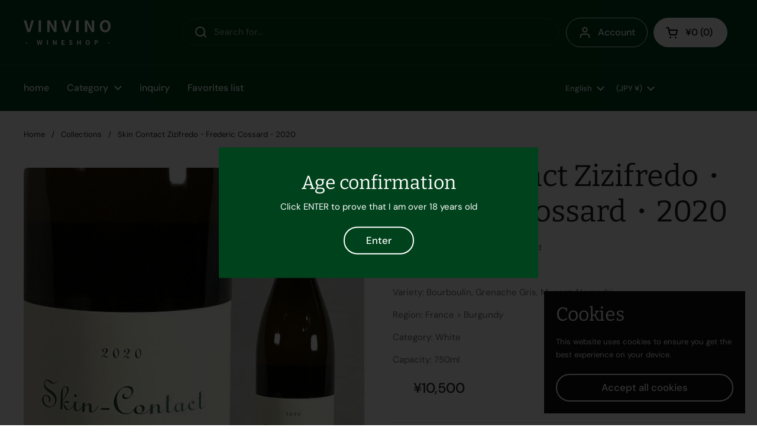

--- FILE ---
content_type: text/html; charset=utf-8
request_url: https://vinvino-wineshop.com/en/products/skin-contact-zizifredofrederic-cossard2020
body_size: 28530
content:
<!doctype html><html class="no-js" lang="en" dir="ltr">
<head>

	<meta charset="utf-8">
  <meta http-equiv="X-UA-Compatible" content="IE=edge,chrome=1">
  <meta name="viewport" content="width=device-width, initial-scale=1.0, height=device-height, minimum-scale=1.0"><link rel="shortcut icon" href="//vinvino-wineshop.com/cdn/shop/files/vinvino_favi.png?crop=center&height=32&v=1701666674&width=32" type="image/png" /><title>Skin Contact Zizifredo・Frederic Cossard・2020 &ndash; VINVINO｜WINESHOP
</title><meta name="description" content="(The following is from the importer&#39;s materials) The grapes were purchased from Fred&#39;s friend in Coro-du-Rhone. Skin Contact is a special cuvée that Fred has created using his own unique brewing method to bring out the full flavor of 100% grapes, without being masked by the aromas from the barrel. The name of the wine ">

<meta property="og:site_name" content="VINVINO｜WINESHOP">
<meta property="og:url" content="https://vinvino-wineshop.com/en/products/skin-contact-zizifredofrederic-cossard2020">
<meta property="og:title" content="Skin Contact Zizifredo・Frederic Cossard・2020">
<meta property="og:type" content="product">
<meta property="og:description" content="(The following is from the importer&#39;s materials) The grapes were purchased from Fred&#39;s friend in Coro-du-Rhone. Skin Contact is a special cuvée that Fred has created using his own unique brewing method to bring out the full flavor of 100% grapes, without being masked by the aromas from the barrel. The name of the wine "><meta property="og:image" content="http://vinvino-wineshop.com/cdn/shop/files/Skin_Contact_Zizifredo_Frederic_Cossard_2020.jpg?v=1752642875">
  <meta property="og:image:secure_url" content="https://vinvino-wineshop.com/cdn/shop/files/Skin_Contact_Zizifredo_Frederic_Cossard_2020.jpg?v=1752642875">
  <meta property="og:image:width" content="640">
  <meta property="og:image:height" content="640"><meta property="og:price:amount" content="10,500">
  <meta property="og:price:currency" content="JPY"><meta name="twitter:card" content="summary_large_image">
<meta name="twitter:title" content="Skin Contact Zizifredo・Frederic Cossard・2020">
<meta name="twitter:description" content="(The following is from the importer&#39;s materials) The grapes were purchased from Fred&#39;s friend in Coro-du-Rhone. Skin Contact is a special cuvée that Fred has created using his own unique brewing method to bring out the full flavor of 100% grapes, without being masked by the aromas from the barrel. The name of the wine "><script type="application/ld+json">
  [
    {
      "@context": "https://schema.org",
      "@type": "WebSite",
      "name": "VINVINO｜WINESHOP",
      "url": "https:\/\/vinvino-wineshop.com"
    },
    {
      "@context": "https://schema.org",
      "@type": "Organization",
      "name": "VINVINO｜WINESHOP",
      "url": "https:\/\/vinvino-wineshop.com"
    }
  ]
</script>

<script type="application/ld+json">
{
  "@context": "http://schema.org",
  "@type": "BreadcrumbList",
  "itemListElement": [
    {
      "@type": "ListItem",
      "position": 1,
      "name": "Home",
      "item": "https://vinvino-wineshop.com"
    },{
        "@type": "ListItem",
        "position": 2,
        "name": "Skin Contact Zizifredo・Frederic Cossard・2020",
        "item": "https://vinvino-wineshop.com/en/products/skin-contact-zizifredofrederic-cossard2020"
      }]
}
</script><script type="application/ld+json">
  {
    "@context": "http://schema.org",
    "@type": "Product",
    "name": "Skin Contact Zizifredo・Frederic Cossard・2020",
    "url": "https:\/\/vinvino-wineshop.com\/en\/products\/skin-contact-zizifredofrederic-cossard2020",
    "offers": [{
          "@type" : "Offer","availability" : "http://schema.org/InStock",
          "price" : 10500.0,
          "priceCurrency" : "JPY",
          "url" : "https:\/\/vinvino-wineshop.com\/en\/products\/skin-contact-zizifredofrederic-cossard2020?variant=47076705960218"
        }
],
    "brand": {
      "@type": "Brand",
      "name": "Frederic Cossard"
    },
    "description": " (The following is from the importer's materials)\n The grapes were purchased from Fred's friend in Coro-du-Rhone.\n Skin Contact is a special cuvée that Fred has created using his own unique brewing method to bring out the full flavor of 100% grapes, without being masked by the aromas from the barrel.\n The name of the wine is a backward spelling of Le Fred Zizi, an aperitif that was popular before World War II, and a play on Fred's nickname, Fredo.\n\n Product name: Skin Contact Zizifred\n\n Producer: Frederic Cossard",
    "category": "wine",
    "image": {
      "@type": "ImageObject",
      "url": "https:\/\/vinvino-wineshop.com\/cdn\/shop\/files\/Skin_Contact_Zizifredo_Frederic_Cossard_2020.jpg?v=1752642875",
      "image": "https:\/\/vinvino-wineshop.com\/cdn\/shop\/files\/Skin_Contact_Zizifredo_Frederic_Cossard_2020.jpg?v=1752642875",
      "name": "Skin Contact Zizifredo・Frederic Cossard・2020",
      "width": "640",
      "height": "640"
    }
  }
  </script><link rel="canonical" href="https://vinvino-wineshop.com/en/products/skin-contact-zizifredofrederic-cossard2020">

  <link rel="preconnect" href="https://cdn.shopify.com"><link rel="preconnect" href="https://fonts.shopifycdn.com" crossorigin><link href="//vinvino-wineshop.com/cdn/shop/t/15/assets/theme.css?v=33876972277323635261730097737" as="style" rel="preload"><link href="//vinvino-wineshop.com/cdn/shop/t/15/assets/section-header.css?v=59701874815583974121730097737" as="style" rel="preload"><link href="//vinvino-wineshop.com/cdn/shop/t/15/assets/section-main-product.css?v=80769279580812185131730097737" as="style" rel="preload"><link rel="preload" as="image" href="//vinvino-wineshop.com/cdn/shop/files/Skin_Contact_Zizifredo_Frederic_Cossard_2020.jpg?v=1752642875&width=480" imagesrcset="//vinvino-wineshop.com/cdn/shop/files/Skin_Contact_Zizifredo_Frederic_Cossard_2020.jpg?v=1752642875&width=240 240w,//vinvino-wineshop.com/cdn/shop/files/Skin_Contact_Zizifredo_Frederic_Cossard_2020.jpg?v=1752642875&width=360 360w,//vinvino-wineshop.com/cdn/shop/files/Skin_Contact_Zizifredo_Frederic_Cossard_2020.jpg?v=1752642875&width=420 420w,//vinvino-wineshop.com/cdn/shop/files/Skin_Contact_Zizifredo_Frederic_Cossard_2020.jpg?v=1752642875&width=480 480w,//vinvino-wineshop.com/cdn/shop/files/Skin_Contact_Zizifredo_Frederic_Cossard_2020.jpg?v=1752642875&width=640 640w" imagesizes="(max-width: 767px) calc(100vw - 20px), (max-width: 1360px) 50vw, 620px"><link rel="preload" href="//vinvino-wineshop.com/cdn/fonts/bitter/bitter_n4.0eb1d888c7dcf4b324dcc95156ce047a083f85f9.woff2" as="font" type="font/woff2" crossorigin><link rel="preload" href="//vinvino-wineshop.com/cdn/fonts/dm_sans/dmsans_n4.ec80bd4dd7e1a334c969c265873491ae56018d72.woff2" as="font" type="font/woff2" crossorigin><style type="text/css">
@font-face {
  font-family: Bitter;
  font-weight: 400;
  font-style: normal;
  font-display: swap;
  src: url("//vinvino-wineshop.com/cdn/fonts/bitter/bitter_n4.0eb1d888c7dcf4b324dcc95156ce047a083f85f9.woff2") format("woff2"),
       url("//vinvino-wineshop.com/cdn/fonts/bitter/bitter_n4.c816fa70d91ea90e3facdf24d42f14fc862a7052.woff") format("woff");
}
@font-face {
  font-family: "DM Sans";
  font-weight: 400;
  font-style: normal;
  font-display: swap;
  src: url("//vinvino-wineshop.com/cdn/fonts/dm_sans/dmsans_n4.ec80bd4dd7e1a334c969c265873491ae56018d72.woff2") format("woff2"),
       url("//vinvino-wineshop.com/cdn/fonts/dm_sans/dmsans_n4.87bdd914d8a61247b911147ae68e754d695c58a6.woff") format("woff");
}
@font-face {
  font-family: "DM Sans";
  font-weight: 500;
  font-style: normal;
  font-display: swap;
  src: url("//vinvino-wineshop.com/cdn/fonts/dm_sans/dmsans_n5.8a0f1984c77eb7186ceb87c4da2173ff65eb012e.woff2") format("woff2"),
       url("//vinvino-wineshop.com/cdn/fonts/dm_sans/dmsans_n5.9ad2e755a89e15b3d6c53259daad5fc9609888e6.woff") format("woff");
}
@font-face {
  font-family: "DM Sans";
  font-weight: 400;
  font-style: italic;
  font-display: swap;
  src: url("//vinvino-wineshop.com/cdn/fonts/dm_sans/dmsans_i4.b8fe05e69ee95d5a53155c346957d8cbf5081c1a.woff2") format("woff2"),
       url("//vinvino-wineshop.com/cdn/fonts/dm_sans/dmsans_i4.403fe28ee2ea63e142575c0aa47684d65f8c23a0.woff") format("woff");
}




</style>
<style type="text/css">

  :root {

    /* Direction */
    --direction: ltr;

    /* Font variables */

    --font-stack-headings: Bitter, serif;
    --font-weight-headings: 400;
    --font-style-headings: normal;

    --font-stack-body: "DM Sans", sans-serif;
    --font-weight-body: 400;--font-weight-body-bold: 500;--font-style-body: normal;--font-weight-buttons: var(--font-weight-body-bold);--font-weight-menu: var(--font-weight-body-bold);--base-headings-size: 80;
    --base-headings-line: 1.2;
    --base-body-size: 15;
    --base-body-line: 1.5;

    --base-menu-size: 16;

    /* Color variables */

    --color-background-header: #00421c;
    --color-secondary-background-header: rgba(255, 255, 255, 0.08);
    --color-opacity-background-header: rgba(0, 66, 28, 0);
    --color-text-header: #ffffff;
    --color-foreground-header: #000;
    --color-accent-header: #d14545;
    --color-foreground-accent-header: #fff;
    --color-borders-header: rgba(255, 255, 255, 0.1);

    --color-background-main: #ffffff;
    --color-secondary-background-main: rgba(30, 30, 30, 0.08);
    --color-third-background-main: rgba(30, 30, 30, 0.04);
    --color-fourth-background-main: rgba(30, 30, 30, 0.02);
    --color-opacity-background-main: rgba(255, 255, 255, 0);
    --color-text-main: #1e1e1e;
    --color-foreground-main: #fff;
    --color-secondary-text-main: rgba(30, 30, 30, 0.6);
    --color-accent-main: #d14545;
    --color-foreground-accent-main: #fff;
    --color-borders-main: rgba(30, 30, 30, 0.15);

    --color-background-cards: #ffffff;
    --color-gradient-cards: ;
    --color-text-cards: #1e1e1e;
    --color-foreground-cards: #fff;
    --color-secondary-text-cards: rgba(30, 30, 30, 0.6);
    --color-accent-cards: #32332e;
    --color-foreground-accent-cards: #fff;
    --color-borders-cards: rgba(0,0,0,0);

    --color-background-footer: #00421c;
    --color-text-footer: #f1ebe4;
    --color-accent-footer: #f1ebe4;
    --color-borders-footer: rgba(241, 235, 228, 0.15);

    --color-borders-forms-primary: rgba(30, 30, 30, 0.3);
    --color-borders-forms-secondary: rgba(30, 30, 30, 0.6);

    /* Borders */

    --border-width-cards: 0px;
    --border-radius-cards: 6px;
    --border-width-buttons: 2px;
    --border-radius-buttons: 29px;
    --border-width-forms: 1px;
    --border-radius-forms: 5px;

    /* Shadows */
    --shadow-x-cards: 4px;
    --shadow-y-cards: 4px;
    --shadow-blur-cards: 0px;
    --color-shadow-cards: #929593;
    --shadow-x-buttons: 0px;
    --shadow-y-buttons: 0px;
    --shadow-blur-buttons: 0px;
    --color-shadow-buttons: #339999;

    /* Layout */

    --grid-gap-original-base: 26px;
    --container-vertical-space-base: 100px;
    --image-fit-padding: 10%;

  }

  .facets__summary, #main select, .sidebar select, .modal-content select {
    background-image: url('data:image/svg+xml;utf8,<svg width="13" height="8" fill="none" xmlns="http://www.w3.org/2000/svg"><path d="M1.414.086 7.9 6.57 6.485 7.985 0 1.5 1.414.086Z" fill="%231e1e1e"/><path d="M12.985 1.515 6.5 8 5.085 6.586 11.571.101l1.414 1.414Z" fill="%231e1e1e"/></svg>');
  }

  .card .star-rating__stars {
    background-image: url('data:image/svg+xml;utf8,<svg width="20" height="13" viewBox="0 0 14 13" fill="none" xmlns="http://www.w3.org/2000/svg"><path d="m7 0 1.572 4.837h5.085l-4.114 2.99 1.572 4.836L7 9.673l-4.114 2.99 1.571-4.837-4.114-2.99h5.085L7 0Z" stroke="%231e1e1e" stroke-width="1"/></svg>');
  }
  .card .star-rating__stars-active {
    background-image: url('data:image/svg+xml;utf8,<svg width="20" height="13" viewBox="0 0 14 13" fill="none" xmlns="http://www.w3.org/2000/svg"><path d="m7 0 1.572 4.837h5.085l-4.114 2.99 1.572 4.836L7 9.673l-4.114 2.99 1.571-4.837-4.114-2.99h5.085L7 0Z" fill="%231e1e1e" stroke-width="0"/></svg>');
  }

  .star-rating__stars {
    background-image: url('data:image/svg+xml;utf8,<svg width="20" height="13" viewBox="0 0 14 13" fill="none" xmlns="http://www.w3.org/2000/svg"><path d="m7 0 1.572 4.837h5.085l-4.114 2.99 1.572 4.836L7 9.673l-4.114 2.99 1.571-4.837-4.114-2.99h5.085L7 0Z" stroke="%231e1e1e" stroke-width="1"/></svg>');
  }
  .star-rating__stars-active {
    background-image: url('data:image/svg+xml;utf8,<svg width="20" height="13" viewBox="0 0 14 13" fill="none" xmlns="http://www.w3.org/2000/svg"><path d="m7 0 1.572 4.837h5.085l-4.114 2.99 1.572 4.836L7 9.673l-4.114 2.99 1.571-4.837-4.114-2.99h5.085L7 0Z" fill="%231e1e1e" stroke-width="0"/></svg>');
  }

  .product-item {}</style>

<style id="root-height">
  :root {
    --window-height: 100vh;
  }
</style><link href="//vinvino-wineshop.com/cdn/shop/t/15/assets/theme.css?v=33876972277323635261730097737" rel="stylesheet" type="text/css" media="all" />
  <link href="//vinvino-wineshop.com/cdn/shop/t/15/assets/original.css?v=23266164480165739301730097737" rel="stylesheet" type="text/css" media="all" />
	<script>window.performance && window.performance.mark && window.performance.mark('shopify.content_for_header.start');</script><meta name="google-site-verification" content="CXcDENRNW8cWay0eSH7Jqk74uYanWcP4AWo5fQwwFOg">
<meta id="shopify-digital-wallet" name="shopify-digital-wallet" content="/81955225882/digital_wallets/dialog">
<meta name="shopify-checkout-api-token" content="37deacc51b64e407da25c19be4ec4360">
<link rel="alternate" hreflang="x-default" href="https://vinvino-wineshop.com/products/skin-contact-zizifredofrederic-cossard2020">
<link rel="alternate" hreflang="ja" href="https://vinvino-wineshop.com/products/skin-contact-zizifredofrederic-cossard2020">
<link rel="alternate" hreflang="en" href="https://vinvino-wineshop.com/en/products/skin-contact-zizifredofrederic-cossard2020">
<link rel="alternate" hreflang="zh-Hant" href="https://vinvino-wineshop.com/zh/products/skin-contact-zizifredofrederic-cossard2020">
<link rel="alternate" hreflang="ko" href="https://vinvino-wineshop.com/ko/products/%ED%94%BC%EB%B6%80-%EC%A0%91%EC%B4%89-%EB%8C%80%EB%A6%AC%EC%9E%90-%ED%81%AC%EB%A0%88-%EB%A6%AD-%EC%BD%94%EC%8A%A4-%EC%82%AC%EC%9D%B4%EB%93%9C-2020">
<link rel="alternate" hreflang="zh-Hant-TW" href="https://vinvino-wineshop.com/zh-tw/products/skin-contact-zizifredofrederic-cossard2020">
<link rel="alternate" hreflang="en-TH" href="https://vinvino-wineshop.com/en-tha/products/skin-contact-zizifredofrederic-cossard2020">
<link rel="alternate" hreflang="en-SG" href="https://vinvino-wineshop.com/en-sin/products/skin-contact-zizifredofrederic-cossard2020">
<link rel="alternate" hreflang="en-AU" href="https://vinvino-wineshop.com/en-aus/products/skin-contact-zizifredofrederic-cossard2020">
<link rel="alternate" hreflang="zh-Hant-AU" href="https://vinvino-wineshop.com/zh-aus/products/skin-contact-zizifredofrederic-cossard2020">
<link rel="alternate" hreflang="ja-AU" href="https://vinvino-wineshop.com/ja-aus/products/skin-contact-zizifredofrederic-cossard2020">
<link rel="alternate" hreflang="zh-Hant-HK" href="https://vinvino-wineshop.com/zh-hk/products/skin-contact-zizifredofrederic-cossard2020">
<link rel="alternate" hreflang="en-VN" href="https://vinvino-wineshop.com/en-vnm/products/skin-contact-zizifredofrederic-cossard2020">
<link rel="alternate" hreflang="en-MY" href="https://vinvino-wineshop.com/en-mas/products/skin-contact-zizifredofrederic-cossard2020">
<link rel="alternate" hreflang="en-AE" href="https://vinvino-wineshop.com/en-arab/products/skin-contact-zizifredofrederic-cossard2020">
<link rel="alternate" hreflang="en-IN" href="https://vinvino-wineshop.com/en-ind/products/skin-contact-zizifredofrederic-cossard2020">
<link rel="alternate" hreflang="en-NL" href="https://vinvino-wineshop.com/en-nld/products/skin-contact-zizifredofrederic-cossard2020">
<link rel="alternate" hreflang="en-GR" href="https://vinvino-wineshop.com/en-grc/products/skin-contact-zizifredofrederic-cossard2020">
<link rel="alternate" hreflang="en-ES" href="https://vinvino-wineshop.com/en-es/products/skin-contact-zizifredofrederic-cossard2020">
<link rel="alternate" hreflang="en-CH" href="https://vinvino-wineshop.com/en-che/products/skin-contact-zizifredofrederic-cossard2020">
<link rel="alternate" hreflang="en-BD" href="https://vinvino-wineshop.com/en-bgd/products/skin-contact-zizifredofrederic-cossard2020">
<link rel="alternate" hreflang="zh-Hant-JP" href="https://vinvino-wineshop.com/zh/products/skin-contact-zizifredofrederic-cossard2020">
<link rel="alternate" type="application/json+oembed" href="https://vinvino-wineshop.com/en/products/skin-contact-zizifredofrederic-cossard2020.oembed">
<script async="async" src="/checkouts/internal/preloads.js?locale=en-JP"></script>
<link rel="preconnect" href="https://shop.app" crossorigin="anonymous">
<script async="async" src="https://shop.app/checkouts/internal/preloads.js?locale=en-JP&shop_id=81955225882" crossorigin="anonymous"></script>
<script id="apple-pay-shop-capabilities" type="application/json">{"shopId":81955225882,"countryCode":"JP","currencyCode":"JPY","merchantCapabilities":["supports3DS"],"merchantId":"gid:\/\/shopify\/Shop\/81955225882","merchantName":"VINVINO｜WINESHOP","requiredBillingContactFields":["postalAddress","email","phone"],"requiredShippingContactFields":["postalAddress","email","phone"],"shippingType":"shipping","supportedNetworks":["visa","masterCard","amex","jcb","discover"],"total":{"type":"pending","label":"VINVINO｜WINESHOP","amount":"1.00"},"shopifyPaymentsEnabled":true,"supportsSubscriptions":true}</script>
<script id="shopify-features" type="application/json">{"accessToken":"37deacc51b64e407da25c19be4ec4360","betas":["rich-media-storefront-analytics"],"domain":"vinvino-wineshop.com","predictiveSearch":false,"shopId":81955225882,"locale":"en"}</script>
<script>var Shopify = Shopify || {};
Shopify.shop = "vivino-shop.myshopify.com";
Shopify.locale = "en";
Shopify.currency = {"active":"JPY","rate":"1.0"};
Shopify.country = "JP";
Shopify.theme = {"name":"Local_20241028_filter-customized","id":173804486938,"schema_name":"Local","schema_version":"2.2.2","theme_store_id":1651,"role":"main"};
Shopify.theme.handle = "null";
Shopify.theme.style = {"id":null,"handle":null};
Shopify.cdnHost = "vinvino-wineshop.com/cdn";
Shopify.routes = Shopify.routes || {};
Shopify.routes.root = "/en/";</script>
<script type="module">!function(o){(o.Shopify=o.Shopify||{}).modules=!0}(window);</script>
<script>!function(o){function n(){var o=[];function n(){o.push(Array.prototype.slice.apply(arguments))}return n.q=o,n}var t=o.Shopify=o.Shopify||{};t.loadFeatures=n(),t.autoloadFeatures=n()}(window);</script>
<script>
  window.ShopifyPay = window.ShopifyPay || {};
  window.ShopifyPay.apiHost = "shop.app\/pay";
  window.ShopifyPay.redirectState = null;
</script>
<script id="shop-js-analytics" type="application/json">{"pageType":"product"}</script>
<script defer="defer" async type="module" src="//vinvino-wineshop.com/cdn/shopifycloud/shop-js/modules/v2/client.init-shop-cart-sync_C5BV16lS.en.esm.js"></script>
<script defer="defer" async type="module" src="//vinvino-wineshop.com/cdn/shopifycloud/shop-js/modules/v2/chunk.common_CygWptCX.esm.js"></script>
<script type="module">
  await import("//vinvino-wineshop.com/cdn/shopifycloud/shop-js/modules/v2/client.init-shop-cart-sync_C5BV16lS.en.esm.js");
await import("//vinvino-wineshop.com/cdn/shopifycloud/shop-js/modules/v2/chunk.common_CygWptCX.esm.js");

  window.Shopify.SignInWithShop?.initShopCartSync?.({"fedCMEnabled":true,"windoidEnabled":true});

</script>
<script>
  window.Shopify = window.Shopify || {};
  if (!window.Shopify.featureAssets) window.Shopify.featureAssets = {};
  window.Shopify.featureAssets['shop-js'] = {"shop-cart-sync":["modules/v2/client.shop-cart-sync_ZFArdW7E.en.esm.js","modules/v2/chunk.common_CygWptCX.esm.js"],"init-fed-cm":["modules/v2/client.init-fed-cm_CmiC4vf6.en.esm.js","modules/v2/chunk.common_CygWptCX.esm.js"],"shop-button":["modules/v2/client.shop-button_tlx5R9nI.en.esm.js","modules/v2/chunk.common_CygWptCX.esm.js"],"shop-cash-offers":["modules/v2/client.shop-cash-offers_DOA2yAJr.en.esm.js","modules/v2/chunk.common_CygWptCX.esm.js","modules/v2/chunk.modal_D71HUcav.esm.js"],"init-windoid":["modules/v2/client.init-windoid_sURxWdc1.en.esm.js","modules/v2/chunk.common_CygWptCX.esm.js"],"shop-toast-manager":["modules/v2/client.shop-toast-manager_ClPi3nE9.en.esm.js","modules/v2/chunk.common_CygWptCX.esm.js"],"init-shop-email-lookup-coordinator":["modules/v2/client.init-shop-email-lookup-coordinator_B8hsDcYM.en.esm.js","modules/v2/chunk.common_CygWptCX.esm.js"],"init-shop-cart-sync":["modules/v2/client.init-shop-cart-sync_C5BV16lS.en.esm.js","modules/v2/chunk.common_CygWptCX.esm.js"],"avatar":["modules/v2/client.avatar_BTnouDA3.en.esm.js"],"pay-button":["modules/v2/client.pay-button_FdsNuTd3.en.esm.js","modules/v2/chunk.common_CygWptCX.esm.js"],"init-customer-accounts":["modules/v2/client.init-customer-accounts_DxDtT_ad.en.esm.js","modules/v2/client.shop-login-button_C5VAVYt1.en.esm.js","modules/v2/chunk.common_CygWptCX.esm.js","modules/v2/chunk.modal_D71HUcav.esm.js"],"init-shop-for-new-customer-accounts":["modules/v2/client.init-shop-for-new-customer-accounts_ChsxoAhi.en.esm.js","modules/v2/client.shop-login-button_C5VAVYt1.en.esm.js","modules/v2/chunk.common_CygWptCX.esm.js","modules/v2/chunk.modal_D71HUcav.esm.js"],"shop-login-button":["modules/v2/client.shop-login-button_C5VAVYt1.en.esm.js","modules/v2/chunk.common_CygWptCX.esm.js","modules/v2/chunk.modal_D71HUcav.esm.js"],"init-customer-accounts-sign-up":["modules/v2/client.init-customer-accounts-sign-up_CPSyQ0Tj.en.esm.js","modules/v2/client.shop-login-button_C5VAVYt1.en.esm.js","modules/v2/chunk.common_CygWptCX.esm.js","modules/v2/chunk.modal_D71HUcav.esm.js"],"shop-follow-button":["modules/v2/client.shop-follow-button_Cva4Ekp9.en.esm.js","modules/v2/chunk.common_CygWptCX.esm.js","modules/v2/chunk.modal_D71HUcav.esm.js"],"checkout-modal":["modules/v2/client.checkout-modal_BPM8l0SH.en.esm.js","modules/v2/chunk.common_CygWptCX.esm.js","modules/v2/chunk.modal_D71HUcav.esm.js"],"lead-capture":["modules/v2/client.lead-capture_Bi8yE_yS.en.esm.js","modules/v2/chunk.common_CygWptCX.esm.js","modules/v2/chunk.modal_D71HUcav.esm.js"],"shop-login":["modules/v2/client.shop-login_D6lNrXab.en.esm.js","modules/v2/chunk.common_CygWptCX.esm.js","modules/v2/chunk.modal_D71HUcav.esm.js"],"payment-terms":["modules/v2/client.payment-terms_CZxnsJam.en.esm.js","modules/v2/chunk.common_CygWptCX.esm.js","modules/v2/chunk.modal_D71HUcav.esm.js"]};
</script>
<script id="__st">var __st={"a":81955225882,"offset":32400,"reqid":"6fd2d145-a86d-4bba-8289-e7cf4b3f53b7-1768749401","pageurl":"vinvino-wineshop.com\/en\/products\/skin-contact-zizifredofrederic-cossard2020","u":"fc0bc595c8b0","p":"product","rtyp":"product","rid":8760038654234};</script>
<script>window.ShopifyPaypalV4VisibilityTracking = true;</script>
<script id="form-persister">!function(){'use strict';const t='contact',e='new_comment',n=[[t,t],['blogs',e],['comments',e],[t,'customer']],o='password',r='form_key',c=['recaptcha-v3-token','g-recaptcha-response','h-captcha-response',o],s=()=>{try{return window.sessionStorage}catch{return}},i='__shopify_v',u=t=>t.elements[r],a=function(){const t=[...n].map((([t,e])=>`form[action*='/${t}']:not([data-nocaptcha='true']) input[name='form_type'][value='${e}']`)).join(',');var e;return e=t,()=>e?[...document.querySelectorAll(e)].map((t=>t.form)):[]}();function m(t){const e=u(t);a().includes(t)&&(!e||!e.value)&&function(t){try{if(!s())return;!function(t){const e=s();if(!e)return;const n=u(t);if(!n)return;const o=n.value;o&&e.removeItem(o)}(t);const e=Array.from(Array(32),(()=>Math.random().toString(36)[2])).join('');!function(t,e){u(t)||t.append(Object.assign(document.createElement('input'),{type:'hidden',name:r})),t.elements[r].value=e}(t,e),function(t,e){const n=s();if(!n)return;const r=[...t.querySelectorAll(`input[type='${o}']`)].map((({name:t})=>t)),u=[...c,...r],a={};for(const[o,c]of new FormData(t).entries())u.includes(o)||(a[o]=c);n.setItem(e,JSON.stringify({[i]:1,action:t.action,data:a}))}(t,e)}catch(e){console.error('failed to persist form',e)}}(t)}const f=t=>{if('true'===t.dataset.persistBound)return;const e=function(t,e){const n=function(t){return'function'==typeof t.submit?t.submit:HTMLFormElement.prototype.submit}(t).bind(t);return function(){let t;return()=>{t||(t=!0,(()=>{try{e(),n()}catch(t){(t=>{console.error('form submit failed',t)})(t)}})(),setTimeout((()=>t=!1),250))}}()}(t,(()=>{m(t)}));!function(t,e){if('function'==typeof t.submit&&'function'==typeof e)try{t.submit=e}catch{}}(t,e),t.addEventListener('submit',(t=>{t.preventDefault(),e()})),t.dataset.persistBound='true'};!function(){function t(t){const e=(t=>{const e=t.target;return e instanceof HTMLFormElement?e:e&&e.form})(t);e&&m(e)}document.addEventListener('submit',t),document.addEventListener('DOMContentLoaded',(()=>{const e=a();for(const t of e)f(t);var n;n=document.body,new window.MutationObserver((t=>{for(const e of t)if('childList'===e.type&&e.addedNodes.length)for(const t of e.addedNodes)1===t.nodeType&&'FORM'===t.tagName&&a().includes(t)&&f(t)})).observe(n,{childList:!0,subtree:!0,attributes:!1}),document.removeEventListener('submit',t)}))}()}();</script>
<script integrity="sha256-4kQ18oKyAcykRKYeNunJcIwy7WH5gtpwJnB7kiuLZ1E=" data-source-attribution="shopify.loadfeatures" defer="defer" src="//vinvino-wineshop.com/cdn/shopifycloud/storefront/assets/storefront/load_feature-a0a9edcb.js" crossorigin="anonymous"></script>
<script crossorigin="anonymous" defer="defer" src="//vinvino-wineshop.com/cdn/shopifycloud/storefront/assets/shopify_pay/storefront-65b4c6d7.js?v=20250812"></script>
<script data-source-attribution="shopify.dynamic_checkout.dynamic.init">var Shopify=Shopify||{};Shopify.PaymentButton=Shopify.PaymentButton||{isStorefrontPortableWallets:!0,init:function(){window.Shopify.PaymentButton.init=function(){};var t=document.createElement("script");t.src="https://vinvino-wineshop.com/cdn/shopifycloud/portable-wallets/latest/portable-wallets.en.js",t.type="module",document.head.appendChild(t)}};
</script>
<script data-source-attribution="shopify.dynamic_checkout.buyer_consent">
  function portableWalletsHideBuyerConsent(e){var t=document.getElementById("shopify-buyer-consent"),n=document.getElementById("shopify-subscription-policy-button");t&&n&&(t.classList.add("hidden"),t.setAttribute("aria-hidden","true"),n.removeEventListener("click",e))}function portableWalletsShowBuyerConsent(e){var t=document.getElementById("shopify-buyer-consent"),n=document.getElementById("shopify-subscription-policy-button");t&&n&&(t.classList.remove("hidden"),t.removeAttribute("aria-hidden"),n.addEventListener("click",e))}window.Shopify?.PaymentButton&&(window.Shopify.PaymentButton.hideBuyerConsent=portableWalletsHideBuyerConsent,window.Shopify.PaymentButton.showBuyerConsent=portableWalletsShowBuyerConsent);
</script>
<script>
  function portableWalletsCleanup(e){e&&e.src&&console.error("Failed to load portable wallets script "+e.src);var t=document.querySelectorAll("shopify-accelerated-checkout .shopify-payment-button__skeleton, shopify-accelerated-checkout-cart .wallet-cart-button__skeleton"),e=document.getElementById("shopify-buyer-consent");for(let e=0;e<t.length;e++)t[e].remove();e&&e.remove()}function portableWalletsNotLoadedAsModule(e){e instanceof ErrorEvent&&"string"==typeof e.message&&e.message.includes("import.meta")&&"string"==typeof e.filename&&e.filename.includes("portable-wallets")&&(window.removeEventListener("error",portableWalletsNotLoadedAsModule),window.Shopify.PaymentButton.failedToLoad=e,"loading"===document.readyState?document.addEventListener("DOMContentLoaded",window.Shopify.PaymentButton.init):window.Shopify.PaymentButton.init())}window.addEventListener("error",portableWalletsNotLoadedAsModule);
</script>

<script type="module" src="https://vinvino-wineshop.com/cdn/shopifycloud/portable-wallets/latest/portable-wallets.en.js" onError="portableWalletsCleanup(this)" crossorigin="anonymous"></script>
<script nomodule>
  document.addEventListener("DOMContentLoaded", portableWalletsCleanup);
</script>

<link id="shopify-accelerated-checkout-styles" rel="stylesheet" media="screen" href="https://vinvino-wineshop.com/cdn/shopifycloud/portable-wallets/latest/accelerated-checkout-backwards-compat.css" crossorigin="anonymous">
<style id="shopify-accelerated-checkout-cart">
        #shopify-buyer-consent {
  margin-top: 1em;
  display: inline-block;
  width: 100%;
}

#shopify-buyer-consent.hidden {
  display: none;
}

#shopify-subscription-policy-button {
  background: none;
  border: none;
  padding: 0;
  text-decoration: underline;
  font-size: inherit;
  cursor: pointer;
}

#shopify-subscription-policy-button::before {
  box-shadow: none;
}

      </style>

<script>window.performance && window.performance.mark && window.performance.mark('shopify.content_for_header.end');</script>

  <script>
    const rbi = [];
    const ribSetSize = (img) => {
      if ( img.offsetWidth / img.dataset.ratio < img.offsetHeight ) {
        img.setAttribute('sizes', `${Math.ceil(img.offsetHeight * img.dataset.ratio)}px`);
      } else {
        img.setAttribute('sizes', `${Math.ceil(img.offsetWidth)}px`);
      }
    }
    const debounce = (fn, wait) => {
      let t;
      return (...args) => {
        clearTimeout(t);
        t = setTimeout(() => fn.apply(this, args), wait);
      };
    }
    window.KEYCODES = {
      TAB: 9,
      ESC: 27,
      DOWN: 40,
      RIGHT: 39,
      UP: 38,
      LEFT: 37,
      RETURN: 13
    };
    window.addEventListener('resize', debounce(()=>{
      for ( let img of rbi ) {
        ribSetSize(img);
      }
    }, 250));
  </script><noscript>
    <link rel="stylesheet" href="//vinvino-wineshop.com/cdn/shop/t/15/assets/theme-noscript.css?v=143499523122431679711730097737">
  </noscript>
  
<meta name="google-site-verification" content="14enZHgquwnWL_D1LwxMcUZpKjkHcafLtXLK0nkYRLU" />
  
<!-- BEGIN app block: shopify://apps//blocks/star_rating/910a1be4-9d9f-4a91-9a6d-25d87b6f52da --><script>
    var script = document.createElement('script');
    //script.src = 'https://d1rptoks75ofg9.cloudfront.net/vivino-shop.myshopify.com.js'; //ST
    script.src = 'https://d1qnl12h46g6qu.cloudfront.net/vivino-shop.myshopify.com.js';
    script.async = true;
    document.head.appendChild(script);
</script>

<script>
  document.addEventListener("DOMContentLoaded", function() {
    if(document.getElementById('checkout')){
      document.getElementById('checkout').addEventListener('click',function(e){ 
        let fileds = document.getElementsByClassName('_NGC_CFA_note_field');
        let goNextPage = true;
        for (let a = 0; a < fileds.length; a++) {
          const item = fileds[a];
          if (document.getElementById('checknull_'+item.id)) {
            let filedsTag = item.tagName;
            let filedsType = item.type;
            let filedsValue = item.value;
            let filedsName = item.name;
            let isNullOrNot = document.getElementById('checknull_'+item.id).value;
            let errMessage = document.getElementById('errMessage_'+item.id).value;
            if ((filedsTag == "INPUT" && filedsType == "text") || filedsTag == "TEXTAREA" || filedsTag == "SELECT") {
              if((filedsValue == '' || filedsValue == '選択なし') && isNullOrNot == 'must' && errMessage !=''){
                e.preventDefault();
                document.getElementById('displayerrMessage_'+item.id).innerHTML= errMessage;
                goNextPage = false;
              } else if(isNullOrNot != 'must' && filedsValue == ''){
                  if(document.getElementById(item.id)){
                    document.getElementById(item.id).value = ' ';
                  }            
              } else{
                document.getElementById('displayerrMessage_'+item.id).innerHTML='';
              }
            }
            if ((filedsTag == "INPUT" && filedsType == "radio") || (filedsTag == "INPUT" && filedsType == "checkbox")) {
              let els = Array.from(document.getElementsByName(filedsName));
              let rs = els.filter(el => el.checked == true);
              if(isNullOrNot == 'must' && errMessage !='' && rs.length == 0){
                e.preventDefault();      
                document.getElementById('displayerrMessage_'+item.id).innerHTML= errMessage;
                goNextPage = false;
              }else{
                document.getElementById('displayerrMessage_'+item.id).innerHTML='';
              }
            }
          }
        }
        if(checkDateAviliableBeforeClickingCheckOut(e) && goNextPage){
          addUpdateNGCCartAttributesToCheckOut().then(() => {
            window.location.href = '/checkout'; 
          });
        }
      })
    }
  });
</script>



<!-- END app block --><link href="https://monorail-edge.shopifysvc.com" rel="dns-prefetch">
<script>(function(){if ("sendBeacon" in navigator && "performance" in window) {try {var session_token_from_headers = performance.getEntriesByType('navigation')[0].serverTiming.find(x => x.name == '_s').description;} catch {var session_token_from_headers = undefined;}var session_cookie_matches = document.cookie.match(/_shopify_s=([^;]*)/);var session_token_from_cookie = session_cookie_matches && session_cookie_matches.length === 2 ? session_cookie_matches[1] : "";var session_token = session_token_from_headers || session_token_from_cookie || "";function handle_abandonment_event(e) {var entries = performance.getEntries().filter(function(entry) {return /monorail-edge.shopifysvc.com/.test(entry.name);});if (!window.abandonment_tracked && entries.length === 0) {window.abandonment_tracked = true;var currentMs = Date.now();var navigation_start = performance.timing.navigationStart;var payload = {shop_id: 81955225882,url: window.location.href,navigation_start,duration: currentMs - navigation_start,session_token,page_type: "product"};window.navigator.sendBeacon("https://monorail-edge.shopifysvc.com/v1/produce", JSON.stringify({schema_id: "online_store_buyer_site_abandonment/1.1",payload: payload,metadata: {event_created_at_ms: currentMs,event_sent_at_ms: currentMs}}));}}window.addEventListener('pagehide', handle_abandonment_event);}}());</script>
<script id="web-pixels-manager-setup">(function e(e,d,r,n,o){if(void 0===o&&(o={}),!Boolean(null===(a=null===(i=window.Shopify)||void 0===i?void 0:i.analytics)||void 0===a?void 0:a.replayQueue)){var i,a;window.Shopify=window.Shopify||{};var t=window.Shopify;t.analytics=t.analytics||{};var s=t.analytics;s.replayQueue=[],s.publish=function(e,d,r){return s.replayQueue.push([e,d,r]),!0};try{self.performance.mark("wpm:start")}catch(e){}var l=function(){var e={modern:/Edge?\/(1{2}[4-9]|1[2-9]\d|[2-9]\d{2}|\d{4,})\.\d+(\.\d+|)|Firefox\/(1{2}[4-9]|1[2-9]\d|[2-9]\d{2}|\d{4,})\.\d+(\.\d+|)|Chrom(ium|e)\/(9{2}|\d{3,})\.\d+(\.\d+|)|(Maci|X1{2}).+ Version\/(15\.\d+|(1[6-9]|[2-9]\d|\d{3,})\.\d+)([,.]\d+|)( \(\w+\)|)( Mobile\/\w+|) Safari\/|Chrome.+OPR\/(9{2}|\d{3,})\.\d+\.\d+|(CPU[ +]OS|iPhone[ +]OS|CPU[ +]iPhone|CPU IPhone OS|CPU iPad OS)[ +]+(15[._]\d+|(1[6-9]|[2-9]\d|\d{3,})[._]\d+)([._]\d+|)|Android:?[ /-](13[3-9]|1[4-9]\d|[2-9]\d{2}|\d{4,})(\.\d+|)(\.\d+|)|Android.+Firefox\/(13[5-9]|1[4-9]\d|[2-9]\d{2}|\d{4,})\.\d+(\.\d+|)|Android.+Chrom(ium|e)\/(13[3-9]|1[4-9]\d|[2-9]\d{2}|\d{4,})\.\d+(\.\d+|)|SamsungBrowser\/([2-9]\d|\d{3,})\.\d+/,legacy:/Edge?\/(1[6-9]|[2-9]\d|\d{3,})\.\d+(\.\d+|)|Firefox\/(5[4-9]|[6-9]\d|\d{3,})\.\d+(\.\d+|)|Chrom(ium|e)\/(5[1-9]|[6-9]\d|\d{3,})\.\d+(\.\d+|)([\d.]+$|.*Safari\/(?![\d.]+ Edge\/[\d.]+$))|(Maci|X1{2}).+ Version\/(10\.\d+|(1[1-9]|[2-9]\d|\d{3,})\.\d+)([,.]\d+|)( \(\w+\)|)( Mobile\/\w+|) Safari\/|Chrome.+OPR\/(3[89]|[4-9]\d|\d{3,})\.\d+\.\d+|(CPU[ +]OS|iPhone[ +]OS|CPU[ +]iPhone|CPU IPhone OS|CPU iPad OS)[ +]+(10[._]\d+|(1[1-9]|[2-9]\d|\d{3,})[._]\d+)([._]\d+|)|Android:?[ /-](13[3-9]|1[4-9]\d|[2-9]\d{2}|\d{4,})(\.\d+|)(\.\d+|)|Mobile Safari.+OPR\/([89]\d|\d{3,})\.\d+\.\d+|Android.+Firefox\/(13[5-9]|1[4-9]\d|[2-9]\d{2}|\d{4,})\.\d+(\.\d+|)|Android.+Chrom(ium|e)\/(13[3-9]|1[4-9]\d|[2-9]\d{2}|\d{4,})\.\d+(\.\d+|)|Android.+(UC? ?Browser|UCWEB|U3)[ /]?(15\.([5-9]|\d{2,})|(1[6-9]|[2-9]\d|\d{3,})\.\d+)\.\d+|SamsungBrowser\/(5\.\d+|([6-9]|\d{2,})\.\d+)|Android.+MQ{2}Browser\/(14(\.(9|\d{2,})|)|(1[5-9]|[2-9]\d|\d{3,})(\.\d+|))(\.\d+|)|K[Aa][Ii]OS\/(3\.\d+|([4-9]|\d{2,})\.\d+)(\.\d+|)/},d=e.modern,r=e.legacy,n=navigator.userAgent;return n.match(d)?"modern":n.match(r)?"legacy":"unknown"}(),u="modern"===l?"modern":"legacy",c=(null!=n?n:{modern:"",legacy:""})[u],f=function(e){return[e.baseUrl,"/wpm","/b",e.hashVersion,"modern"===e.buildTarget?"m":"l",".js"].join("")}({baseUrl:d,hashVersion:r,buildTarget:u}),m=function(e){var d=e.version,r=e.bundleTarget,n=e.surface,o=e.pageUrl,i=e.monorailEndpoint;return{emit:function(e){var a=e.status,t=e.errorMsg,s=(new Date).getTime(),l=JSON.stringify({metadata:{event_sent_at_ms:s},events:[{schema_id:"web_pixels_manager_load/3.1",payload:{version:d,bundle_target:r,page_url:o,status:a,surface:n,error_msg:t},metadata:{event_created_at_ms:s}}]});if(!i)return console&&console.warn&&console.warn("[Web Pixels Manager] No Monorail endpoint provided, skipping logging."),!1;try{return self.navigator.sendBeacon.bind(self.navigator)(i,l)}catch(e){}var u=new XMLHttpRequest;try{return u.open("POST",i,!0),u.setRequestHeader("Content-Type","text/plain"),u.send(l),!0}catch(e){return console&&console.warn&&console.warn("[Web Pixels Manager] Got an unhandled error while logging to Monorail."),!1}}}}({version:r,bundleTarget:l,surface:e.surface,pageUrl:self.location.href,monorailEndpoint:e.monorailEndpoint});try{o.browserTarget=l,function(e){var d=e.src,r=e.async,n=void 0===r||r,o=e.onload,i=e.onerror,a=e.sri,t=e.scriptDataAttributes,s=void 0===t?{}:t,l=document.createElement("script"),u=document.querySelector("head"),c=document.querySelector("body");if(l.async=n,l.src=d,a&&(l.integrity=a,l.crossOrigin="anonymous"),s)for(var f in s)if(Object.prototype.hasOwnProperty.call(s,f))try{l.dataset[f]=s[f]}catch(e){}if(o&&l.addEventListener("load",o),i&&l.addEventListener("error",i),u)u.appendChild(l);else{if(!c)throw new Error("Did not find a head or body element to append the script");c.appendChild(l)}}({src:f,async:!0,onload:function(){if(!function(){var e,d;return Boolean(null===(d=null===(e=window.Shopify)||void 0===e?void 0:e.analytics)||void 0===d?void 0:d.initialized)}()){var d=window.webPixelsManager.init(e)||void 0;if(d){var r=window.Shopify.analytics;r.replayQueue.forEach((function(e){var r=e[0],n=e[1],o=e[2];d.publishCustomEvent(r,n,o)})),r.replayQueue=[],r.publish=d.publishCustomEvent,r.visitor=d.visitor,r.initialized=!0}}},onerror:function(){return m.emit({status:"failed",errorMsg:"".concat(f," has failed to load")})},sri:function(e){var d=/^sha384-[A-Za-z0-9+/=]+$/;return"string"==typeof e&&d.test(e)}(c)?c:"",scriptDataAttributes:o}),m.emit({status:"loading"})}catch(e){m.emit({status:"failed",errorMsg:(null==e?void 0:e.message)||"Unknown error"})}}})({shopId: 81955225882,storefrontBaseUrl: "https://vinvino-wineshop.com",extensionsBaseUrl: "https://extensions.shopifycdn.com/cdn/shopifycloud/web-pixels-manager",monorailEndpoint: "https://monorail-edge.shopifysvc.com/unstable/produce_batch",surface: "storefront-renderer",enabledBetaFlags: ["2dca8a86"],webPixelsConfigList: [{"id":"790626586","configuration":"{\"config\":\"{\\\"pixel_id\\\":\\\"G-YXRVQP2KDB\\\",\\\"target_country\\\":\\\"JP\\\",\\\"gtag_events\\\":[{\\\"type\\\":\\\"begin_checkout\\\",\\\"action_label\\\":\\\"G-YXRVQP2KDB\\\"},{\\\"type\\\":\\\"search\\\",\\\"action_label\\\":\\\"G-YXRVQP2KDB\\\"},{\\\"type\\\":\\\"view_item\\\",\\\"action_label\\\":[\\\"G-YXRVQP2KDB\\\",\\\"MC-GJNSCFPR2C\\\"]},{\\\"type\\\":\\\"purchase\\\",\\\"action_label\\\":[\\\"G-YXRVQP2KDB\\\",\\\"MC-GJNSCFPR2C\\\"]},{\\\"type\\\":\\\"page_view\\\",\\\"action_label\\\":[\\\"G-YXRVQP2KDB\\\",\\\"MC-GJNSCFPR2C\\\"]},{\\\"type\\\":\\\"add_payment_info\\\",\\\"action_label\\\":\\\"G-YXRVQP2KDB\\\"},{\\\"type\\\":\\\"add_to_cart\\\",\\\"action_label\\\":\\\"G-YXRVQP2KDB\\\"}],\\\"enable_monitoring_mode\\\":false}\"}","eventPayloadVersion":"v1","runtimeContext":"OPEN","scriptVersion":"b2a88bafab3e21179ed38636efcd8a93","type":"APP","apiClientId":1780363,"privacyPurposes":[],"dataSharingAdjustments":{"protectedCustomerApprovalScopes":["read_customer_address","read_customer_email","read_customer_name","read_customer_personal_data","read_customer_phone"]}},{"id":"shopify-app-pixel","configuration":"{}","eventPayloadVersion":"v1","runtimeContext":"STRICT","scriptVersion":"0450","apiClientId":"shopify-pixel","type":"APP","privacyPurposes":["ANALYTICS","MARKETING"]},{"id":"shopify-custom-pixel","eventPayloadVersion":"v1","runtimeContext":"LAX","scriptVersion":"0450","apiClientId":"shopify-pixel","type":"CUSTOM","privacyPurposes":["ANALYTICS","MARKETING"]}],isMerchantRequest: false,initData: {"shop":{"name":"VINVINO｜WINESHOP","paymentSettings":{"currencyCode":"JPY"},"myshopifyDomain":"vivino-shop.myshopify.com","countryCode":"JP","storefrontUrl":"https:\/\/vinvino-wineshop.com\/en"},"customer":null,"cart":null,"checkout":null,"productVariants":[{"price":{"amount":10500.0,"currencyCode":"JPY"},"product":{"title":"Skin Contact Zizifredo・Frederic Cossard・2020","vendor":"Frederic Cossard","id":"8760038654234","untranslatedTitle":"Skin Contact Zizifredo・Frederic Cossard・2020","url":"\/en\/products\/skin-contact-zizifredofrederic-cossard2020","type":"wine"},"id":"47076705960218","image":{"src":"\/\/vinvino-wineshop.com\/cdn\/shop\/files\/Skin_Contact_Zizifredo_Frederic_Cossard_2020.jpg?v=1752642875"},"sku":null,"title":"Default Title","untranslatedTitle":"Default Title"}],"purchasingCompany":null},},"https://vinvino-wineshop.com/cdn","fcfee988w5aeb613cpc8e4bc33m6693e112",{"modern":"","legacy":""},{"shopId":"81955225882","storefrontBaseUrl":"https:\/\/vinvino-wineshop.com","extensionBaseUrl":"https:\/\/extensions.shopifycdn.com\/cdn\/shopifycloud\/web-pixels-manager","surface":"storefront-renderer","enabledBetaFlags":"[\"2dca8a86\"]","isMerchantRequest":"false","hashVersion":"fcfee988w5aeb613cpc8e4bc33m6693e112","publish":"custom","events":"[[\"page_viewed\",{}],[\"product_viewed\",{\"productVariant\":{\"price\":{\"amount\":10500.0,\"currencyCode\":\"JPY\"},\"product\":{\"title\":\"Skin Contact Zizifredo・Frederic Cossard・2020\",\"vendor\":\"Frederic Cossard\",\"id\":\"8760038654234\",\"untranslatedTitle\":\"Skin Contact Zizifredo・Frederic Cossard・2020\",\"url\":\"\/en\/products\/skin-contact-zizifredofrederic-cossard2020\",\"type\":\"wine\"},\"id\":\"47076705960218\",\"image\":{\"src\":\"\/\/vinvino-wineshop.com\/cdn\/shop\/files\/Skin_Contact_Zizifredo_Frederic_Cossard_2020.jpg?v=1752642875\"},\"sku\":null,\"title\":\"Default Title\",\"untranslatedTitle\":\"Default Title\"}}]]"});</script><script>
  window.ShopifyAnalytics = window.ShopifyAnalytics || {};
  window.ShopifyAnalytics.meta = window.ShopifyAnalytics.meta || {};
  window.ShopifyAnalytics.meta.currency = 'JPY';
  var meta = {"product":{"id":8760038654234,"gid":"gid:\/\/shopify\/Product\/8760038654234","vendor":"Frederic Cossard","type":"wine","handle":"skin-contact-zizifredofrederic-cossard2020","variants":[{"id":47076705960218,"price":1050000,"name":"Skin Contact Zizifredo・Frederic Cossard・2020","public_title":null,"sku":null}],"remote":false},"page":{"pageType":"product","resourceType":"product","resourceId":8760038654234,"requestId":"6fd2d145-a86d-4bba-8289-e7cf4b3f53b7-1768749401"}};
  for (var attr in meta) {
    window.ShopifyAnalytics.meta[attr] = meta[attr];
  }
</script>
<script class="analytics">
  (function () {
    var customDocumentWrite = function(content) {
      var jquery = null;

      if (window.jQuery) {
        jquery = window.jQuery;
      } else if (window.Checkout && window.Checkout.$) {
        jquery = window.Checkout.$;
      }

      if (jquery) {
        jquery('body').append(content);
      }
    };

    var hasLoggedConversion = function(token) {
      if (token) {
        return document.cookie.indexOf('loggedConversion=' + token) !== -1;
      }
      return false;
    }

    var setCookieIfConversion = function(token) {
      if (token) {
        var twoMonthsFromNow = new Date(Date.now());
        twoMonthsFromNow.setMonth(twoMonthsFromNow.getMonth() + 2);

        document.cookie = 'loggedConversion=' + token + '; expires=' + twoMonthsFromNow;
      }
    }

    var trekkie = window.ShopifyAnalytics.lib = window.trekkie = window.trekkie || [];
    if (trekkie.integrations) {
      return;
    }
    trekkie.methods = [
      'identify',
      'page',
      'ready',
      'track',
      'trackForm',
      'trackLink'
    ];
    trekkie.factory = function(method) {
      return function() {
        var args = Array.prototype.slice.call(arguments);
        args.unshift(method);
        trekkie.push(args);
        return trekkie;
      };
    };
    for (var i = 0; i < trekkie.methods.length; i++) {
      var key = trekkie.methods[i];
      trekkie[key] = trekkie.factory(key);
    }
    trekkie.load = function(config) {
      trekkie.config = config || {};
      trekkie.config.initialDocumentCookie = document.cookie;
      var first = document.getElementsByTagName('script')[0];
      var script = document.createElement('script');
      script.type = 'text/javascript';
      script.onerror = function(e) {
        var scriptFallback = document.createElement('script');
        scriptFallback.type = 'text/javascript';
        scriptFallback.onerror = function(error) {
                var Monorail = {
      produce: function produce(monorailDomain, schemaId, payload) {
        var currentMs = new Date().getTime();
        var event = {
          schema_id: schemaId,
          payload: payload,
          metadata: {
            event_created_at_ms: currentMs,
            event_sent_at_ms: currentMs
          }
        };
        return Monorail.sendRequest("https://" + monorailDomain + "/v1/produce", JSON.stringify(event));
      },
      sendRequest: function sendRequest(endpointUrl, payload) {
        // Try the sendBeacon API
        if (window && window.navigator && typeof window.navigator.sendBeacon === 'function' && typeof window.Blob === 'function' && !Monorail.isIos12()) {
          var blobData = new window.Blob([payload], {
            type: 'text/plain'
          });

          if (window.navigator.sendBeacon(endpointUrl, blobData)) {
            return true;
          } // sendBeacon was not successful

        } // XHR beacon

        var xhr = new XMLHttpRequest();

        try {
          xhr.open('POST', endpointUrl);
          xhr.setRequestHeader('Content-Type', 'text/plain');
          xhr.send(payload);
        } catch (e) {
          console.log(e);
        }

        return false;
      },
      isIos12: function isIos12() {
        return window.navigator.userAgent.lastIndexOf('iPhone; CPU iPhone OS 12_') !== -1 || window.navigator.userAgent.lastIndexOf('iPad; CPU OS 12_') !== -1;
      }
    };
    Monorail.produce('monorail-edge.shopifysvc.com',
      'trekkie_storefront_load_errors/1.1',
      {shop_id: 81955225882,
      theme_id: 173804486938,
      app_name: "storefront",
      context_url: window.location.href,
      source_url: "//vinvino-wineshop.com/cdn/s/trekkie.storefront.cd680fe47e6c39ca5d5df5f0a32d569bc48c0f27.min.js"});

        };
        scriptFallback.async = true;
        scriptFallback.src = '//vinvino-wineshop.com/cdn/s/trekkie.storefront.cd680fe47e6c39ca5d5df5f0a32d569bc48c0f27.min.js';
        first.parentNode.insertBefore(scriptFallback, first);
      };
      script.async = true;
      script.src = '//vinvino-wineshop.com/cdn/s/trekkie.storefront.cd680fe47e6c39ca5d5df5f0a32d569bc48c0f27.min.js';
      first.parentNode.insertBefore(script, first);
    };
    trekkie.load(
      {"Trekkie":{"appName":"storefront","development":false,"defaultAttributes":{"shopId":81955225882,"isMerchantRequest":null,"themeId":173804486938,"themeCityHash":"2542094645868342700","contentLanguage":"en","currency":"JPY","eventMetadataId":"f454b743-097b-40c0-a654-bc1cfb76fd58"},"isServerSideCookieWritingEnabled":true,"monorailRegion":"shop_domain","enabledBetaFlags":["65f19447"]},"Session Attribution":{},"S2S":{"facebookCapiEnabled":false,"source":"trekkie-storefront-renderer","apiClientId":580111}}
    );

    var loaded = false;
    trekkie.ready(function() {
      if (loaded) return;
      loaded = true;

      window.ShopifyAnalytics.lib = window.trekkie;

      var originalDocumentWrite = document.write;
      document.write = customDocumentWrite;
      try { window.ShopifyAnalytics.merchantGoogleAnalytics.call(this); } catch(error) {};
      document.write = originalDocumentWrite;

      window.ShopifyAnalytics.lib.page(null,{"pageType":"product","resourceType":"product","resourceId":8760038654234,"requestId":"6fd2d145-a86d-4bba-8289-e7cf4b3f53b7-1768749401","shopifyEmitted":true});

      var match = window.location.pathname.match(/checkouts\/(.+)\/(thank_you|post_purchase)/)
      var token = match? match[1]: undefined;
      if (!hasLoggedConversion(token)) {
        setCookieIfConversion(token);
        window.ShopifyAnalytics.lib.track("Viewed Product",{"currency":"JPY","variantId":47076705960218,"productId":8760038654234,"productGid":"gid:\/\/shopify\/Product\/8760038654234","name":"Skin Contact Zizifredo・Frederic Cossard・2020","price":"10500","sku":null,"brand":"Frederic Cossard","variant":null,"category":"wine","nonInteraction":true,"remote":false},undefined,undefined,{"shopifyEmitted":true});
      window.ShopifyAnalytics.lib.track("monorail:\/\/trekkie_storefront_viewed_product\/1.1",{"currency":"JPY","variantId":47076705960218,"productId":8760038654234,"productGid":"gid:\/\/shopify\/Product\/8760038654234","name":"Skin Contact Zizifredo・Frederic Cossard・2020","price":"10500","sku":null,"brand":"Frederic Cossard","variant":null,"category":"wine","nonInteraction":true,"remote":false,"referer":"https:\/\/vinvino-wineshop.com\/en\/products\/skin-contact-zizifredofrederic-cossard2020"});
      }
    });


        var eventsListenerScript = document.createElement('script');
        eventsListenerScript.async = true;
        eventsListenerScript.src = "//vinvino-wineshop.com/cdn/shopifycloud/storefront/assets/shop_events_listener-3da45d37.js";
        document.getElementsByTagName('head')[0].appendChild(eventsListenerScript);

})();</script>
<script
  defer
  src="https://vinvino-wineshop.com/cdn/shopifycloud/perf-kit/shopify-perf-kit-3.0.4.min.js"
  data-application="storefront-renderer"
  data-shop-id="81955225882"
  data-render-region="gcp-us-central1"
  data-page-type="product"
  data-theme-instance-id="173804486938"
  data-theme-name="Local"
  data-theme-version="2.2.2"
  data-monorail-region="shop_domain"
  data-resource-timing-sampling-rate="10"
  data-shs="true"
  data-shs-beacon="true"
  data-shs-export-with-fetch="true"
  data-shs-logs-sample-rate="1"
  data-shs-beacon-endpoint="https://vinvino-wineshop.com/api/collect"
></script>
</head>

<body id="skin-contact-zizifredo-frederic-cossard-2020" class="no-touchevents 
   
  template-product template-product-wine-no 
  
  
">

  <script type="text/javascript">
    if ( 'ontouchstart' in window || window.DocumentTouch && document instanceof DocumentTouch ) { document.querySelector('body').classList.remove('no-touchevents'); document.querySelector('body').classList.add('touchevents'); } 
  </script>

  <a href="#main" class="visually-hidden skip-to-content" tabindex="0" data-js-inert>Skip to content</a>

  <link href="//vinvino-wineshop.com/cdn/shop/t/15/assets/section-header.css?v=59701874815583974121730097737" rel="stylesheet" type="text/css" media="all" />
<!-- BEGIN sections: header-group -->
<div id="shopify-section-sections--23789863502106__header" class="shopify-section shopify-section-group-header-group site-header-container mount-header"><style data-shopify>
  .header__top {
    --header-logo: 43px;
  }
  @media screen and (max-width: 767px) {
    .header__top {
      --header-logo: 40px;
    }
  }
</style>

<main-header id="site-header" class="site-header" data-js-inert  data-sticky-header >

  <div class="header-container header-container--top  hide-border-on-portable ">
    <div class="header__top container--large">

      <!-- logo -->
      
      <div id="logo" class="logo"><a class="logo-img" title="VINVINO｜WINESHOP" href="/en" style="height:var(--header-logo)">
            <img src="//vinvino-wineshop.com/cdn/shop/files/Group_16.svg?v=1699337760" alt="VINVINO｜WINESHOP" width="2039" height="596" 
              style="width: 147px; object-fit:contain"
            />
          </a></div>

      <!-- header blocks -->

      <div class="header-actions header-actions--buttons  header-actions--show-search  portable-hide"><search-form style="position:relative">
            <div class="button button--outline button--icon button--outline-hover button--no-padding button--no-hover site-search-handle">
              <span class="button__icon" role="img" aria-hidden="true"><svg width="22" height="22" viewBox="0 0 22 22" fill="none" xmlns="http://www.w3.org/2000/svg"><circle cx="10.5" cy="10.5" r="7.5" stroke="black" stroke-width="2" style="fill:none!important"/><path d="M17.1213 15.2929L16.4142 14.5858L15 16L15.7071 16.7071L17.1213 15.2929ZM19.2426 20.2426C19.6331 20.6332 20.2663 20.6332 20.6568 20.2426C21.0473 19.8521 21.0473 19.219 20.6568 18.8284L19.2426 20.2426ZM15.7071 16.7071L19.2426 20.2426L20.6568 18.8284L17.1213 15.2929L15.7071 16.7071Z" fill="black" style="stroke:none!important"/></svg></span>
              <form action="/en/search" method="get" role="search" autocomplete="off">
                <input name="q" type="search" autocomplete="off" 
                  placeholder="Search for..." 
                  aria-label="Search for..."
                  data-js-search-input
                  data-js-focus-overlay="search-results-overlay-desktop"
                />
                <button type="submit" style="display:none">Submit</button>
              </form>
            </div>
            <div class="search-results-overlay" id="search-results-overlay-desktop" onclick="this.classList.remove('active')" style="display:none"></div>
            <div class="search-results-container" data-js-search-results></div> 
          </search-form><a class="button button--outline button--icon" href="/en/account/login"><span class="button__icon" role="img" aria-hidden="true"><svg width="22" height="22" viewBox="0 0 22 22" fill="none" xmlns="http://www.w3.org/2000/svg"><path d="M18.3333 19.25V17.4167C18.3333 16.4442 17.947 15.5116 17.2593 14.8239C16.5717 14.1363 15.6391 13.75 14.6666 13.75H7.33329C6.36083 13.75 5.4282 14.1363 4.74057 14.8239C4.05293 15.5116 3.66663 16.4442 3.66663 17.4167V19.25" stroke="white" stroke-width="2" stroke-linecap="round" stroke-linejoin="round" style="fill:none!important"/><path d="M11 10.0833C13.0251 10.0833 14.6667 8.44171 14.6667 6.41667C14.6667 4.39162 13.0251 2.75 11 2.75C8.975 2.75 7.33337 4.39162 7.33337 6.41667C7.33337 8.44171 8.975 10.0833 11 10.0833Z" stroke="white" stroke-width="2" stroke-linecap="round" stroke-linejoin="round" style="fill:none!important"/></svg></span>
            Account
          </a><a 
          class="button button--solid button--icon no-js-hidden"
           
            data-js-sidebar-handle aria-expanded="false" aria-controls="site-cart-sidebar" role="button"
           
          title="Open cart" tabindex="0"
        >
          <span class="visually-hidden">Open cart</span>
          <span class="button__icon" role="img" aria-hidden="true"><svg width="22" height="22" viewBox="0 0 22 22" fill="none" xmlns="http://www.w3.org/2000/svg" style="margin-left:-2px"><path class="circle" d="M9.5 20C9.77614 20 10 19.7761 10 19.5C10 19.2239 9.77614 19 9.5 19C9.22386 19 9 19.2239 9 19.5C9 19.7761 9.22386 20 9.5 20Z" fill="none" stroke="white" stroke-width="2" stroke-linecap="round" stroke-linejoin="round"/><path class="circle" d="M18.5 20C18.7761 20 19 19.7761 19 19.5C19 19.2239 18.7761 19 18.5 19C18.2239 19 18 19.2239 18 19.5C18 19.7761 18.2239 20 18.5 20Z" fill="white" stroke="white" stroke-width="2" stroke-linecap="round" stroke-linejoin="round" /><path d="M3 3H6.27273L8.46545 13.7117C8.54027 14.08 8.7452 14.4109 9.04436 14.6464C9.34351 14.8818 9.71784 15.0069 10.1018 14.9997H18.0545C18.4385 15.0069 18.8129 14.8818 19.112 14.6464C19.4112 14.4109 19.6161 14.08 19.6909 13.7117L21 6.9999H7.09091" stroke="white" stroke-width="2" stroke-linecap="round" stroke-linejoin="round" style="fill:none !important"/></svg></span>
          <span data-header-cart-total aria-hidden="true">¥0</span>
          <span data-header-cart-count aria-hidden="true" class="element--wrap-paranth">0</span>
        </a>

        <noscript>
          <a 
            class="button button--solid button--icon button--regular data-js-hidden"
            href="/en/cart"
            tabindex="0"
          >
            <span class="button__icon" role="img" aria-hidden="true"><svg width="22" height="22" viewBox="0 0 22 22" fill="none" xmlns="http://www.w3.org/2000/svg" style="margin-left:-2px"><path class="circle" d="M9.5 20C9.77614 20 10 19.7761 10 19.5C10 19.2239 9.77614 19 9.5 19C9.22386 19 9 19.2239 9 19.5C9 19.7761 9.22386 20 9.5 20Z" fill="none" stroke="white" stroke-width="2" stroke-linecap="round" stroke-linejoin="round"/><path class="circle" d="M18.5 20C18.7761 20 19 19.7761 19 19.5C19 19.2239 18.7761 19 18.5 19C18.2239 19 18 19.2239 18 19.5C18 19.7761 18.2239 20 18.5 20Z" fill="white" stroke="white" stroke-width="2" stroke-linecap="round" stroke-linejoin="round" /><path d="M3 3H6.27273L8.46545 13.7117C8.54027 14.08 8.7452 14.4109 9.04436 14.6464C9.34351 14.8818 9.71784 15.0069 10.1018 14.9997H18.0545C18.4385 15.0069 18.8129 14.8818 19.112 14.6464C19.4112 14.4109 19.6161 14.08 19.6909 13.7117L21 6.9999H7.09091" stroke="white" stroke-width="2" stroke-linecap="round" stroke-linejoin="round" style="fill:none !important"/></svg></span>
            <span data-header-cart-total aria-hidden="true">¥0</span>&nbsp;
            (<span data-header-cart-count aria-hidden="true">0</span>)
          </a>
        </noscript>

      </div>

      <button data-js-sidebar-handle class="mobile-menu-button hide portable-show" aria-expanded="false" aria-controls="site-menu-sidebar">
        <span class="visually-hidden">Open menu</span><svg fill="none" height="16" viewBox="0 0 20 16" width="20" xmlns="http://www.w3.org/2000/svg"><g fill="#000"><path d="m0 0h20v2h-20z"/><path d="m0 7h20v2h-20z"/><path d="m0 14h20v2h-20z"/></g></svg></button>

      <a 
         
          data-js-sidebar-handle aria-expanded="false" aria-controls="site-cart-sidebar" role="button"
         
        class="mobile-cart-button hide portable-show"
        title="Open cart" tabindex="0"
      >
        <span class="visually-hidden">Open cart</span><svg width="22" height="22" viewBox="0 0 22 22" fill="none" xmlns="http://www.w3.org/2000/svg" style="margin-left:-2px"><path class="circle" d="M9.5 20C9.77614 20 10 19.7761 10 19.5C10 19.2239 9.77614 19 9.5 19C9.22386 19 9 19.2239 9 19.5C9 19.7761 9.22386 20 9.5 20Z" fill="none" stroke="white" stroke-width="2" stroke-linecap="round" stroke-linejoin="round"/><path class="circle" d="M18.5 20C18.7761 20 19 19.7761 19 19.5C19 19.2239 18.7761 19 18.5 19C18.2239 19 18 19.2239 18 19.5C18 19.7761 18.2239 20 18.5 20Z" fill="white" stroke="white" stroke-width="2" stroke-linecap="round" stroke-linejoin="round" /><path d="M3 3H6.27273L8.46545 13.7117C8.54027 14.08 8.7452 14.4109 9.04436 14.6464C9.34351 14.8818 9.71784 15.0069 10.1018 14.9997H18.0545C18.4385 15.0069 18.8129 14.8818 19.112 14.6464C19.4112 14.4109 19.6161 14.08 19.6909 13.7117L21 6.9999H7.09091" stroke="white" stroke-width="2" stroke-linecap="round" stroke-linejoin="round" style="fill:none !important"/></svg><span data-header-cart-count aria-hidden="true">0</span>
      </a>

    </div>

  </div>

  <!-- header menu --><div class="header-container header-container--bottom  no-header-blocks 
    portable-hide
  ">

    <div class="header__bottom container--large">

      <span class="scrollable-navigation-button scrollable-navigation-button--left" aria-hidden="true"><svg width="13" height="8" fill="none" xmlns="http://www.w3.org/2000/svg"><path d="M1.414.086 7.9 6.57 6.485 7.985 0 1.5 1.414.086Z" fill="#000"/><path d="M12.985 1.515 6.5 8 5.085 6.586 11.571.101l1.414 1.414Z" fill="#000"/></svg></span>
      <scrollable-navigation class="header-links"><div class="site-nav style--classic">

	<div class="site-nav-container">

		<nav><ul class="link-list"><li 
						 
						id="menu-item-ホーム"
					>

						<a class="menu-link   no-focus-link " href="/en">

							<span><span class="text-animation--underline-in-header">home</span></span>

							

						</a>

						

					</li><li 
						
							class="has-submenu" aria-controls="SiteNavLabel-カテゴリー-classic" aria-expanded="false" 
						 
						id="menu-item-カテゴリー"
					>

						<a class="menu-link  " href="/en/collections/all">

							<span><span class="text-animation--underline-in-header">Category</span></span>

							
								<span class="icon"><svg width="13" height="8" fill="none" xmlns="http://www.w3.org/2000/svg"><path d="M1.414.086 7.9 6.57 6.485 7.985 0 1.5 1.414.086Z" fill="#000"/><path d="M12.985 1.515 6.5 8 5.085 6.586 11.571.101l1.414 1.414Z" fill="#000"/></svg></span>
							

						</a>

						

							<ul class="submenu  normal-menu " id="SiteNavLabel-カテゴリー-classic">

								<div class="submenu-holder "><li 
												
											>

												<a class="menu-link   no-focus-link " href="/en/collections/%E8%B5%A4%E3%83%AF%E3%82%A4%E3%83%B3">
													<span><span class="text-animation--underline-in-header">red wine</span></span></a></li><li 
												
											>

												<a class="menu-link   no-focus-link " href="/en/collections/%E7%99%BD%E3%83%AF%E3%82%A4%E3%83%B3">
													<span><span class="text-animation--underline-in-header">White wine</span></span></a></li><li 
												
											>

												<a class="menu-link   no-focus-link " href="/en/collections/%E3%82%B9%E3%83%91%E3%83%BC%E3%82%AF%E3%83%AA%E3%83%B3%E3%82%B0%E3%83%AF%E3%82%A4%E3%83%B3">
													<span><span class="text-animation--underline-in-header">sparkling</span></span></a></li><li 
												
											>

												<a class="menu-link   no-focus-link " href="/en/collections/%E3%82%B8%E3%83%B3">
													<span><span class="text-animation--underline-in-header">gin</span></span></a></li><li 
												
											>

												<a class="menu-link   no-focus-link " href="/en/collections/%E3%82%A6%E3%82%A3%E3%82%B9%E3%82%AD%E3%83%BC/%E3%82%A6%E3%82%A4%E3%82%B9%E3%82%AD%E3%83%BC%E3%80%81%E3%82%A6%E3%82%A3%E3%82%B9%E3%82%AD%E3%83%BC">
													<span><span class="text-animation--underline-in-header">whiskey</span></span></a></li><li 
												
											>

												<a class="menu-link   no-focus-link " href="/en/collections/%E3%83%96%E3%83%A9%E3%83%B3%E3%83%87%E3%83%BC">
													<span><span class="text-animation--underline-in-header">brandy</span></span></a></li><li 
												
											>

												<a class="menu-link   no-focus-link " href="/en/collections/%E3%83%9E%E3%83%BC%E3%83%AB-%E3%82%B0%E3%83%A9%E3%83%83%E3%83%91">
													<span><span class="text-animation--underline-in-header">mar grappa</span></span></a></li><li 
												
											>

												<a class="menu-link   no-focus-link " href="/en/collections/%E3%83%A9%E3%83%A0">
													<span><span class="text-animation--underline-in-header">Ram</span></span></a></li><li 
												
											>

												<a class="menu-link   no-focus-link " href="/en/collections/bottega-parcofiera-%E7%94%9F%E3%83%8F%E3%83%A0-%E3%82%B5%E3%83%A9%E3%83%9F">
													<span><span class="text-animation--underline-in-header">Prosciutto, salami, terrine, sausage</span></span></a></li><li 
												
											>

												<a class="menu-link   no-focus-link " href="/en/collections/chiosco-%E3%83%86%E3%83%AA%E3%83%BC%E3%83%8C-%E3%82%BD%E3%83%BC%E3%82%BB%E3%83%BC%E3%82%B8">
													<span><span class="text-animation--underline-in-header">CHIOSCO テリーヌ,ソーセージ</span></span></a></li><li 
												
											>

												<a class="menu-link   no-focus-link " href="/en/collections/%E7%94%9F%E3%83%8F%E3%83%A0-%E3%82%B5%E3%83%A9%E3%83%9F%E3%81%8A%E3%81%BE%E3%81%8B%E3%81%9B%E3%82%BB%E3%83%83%E3%83%88">
													<span><span class="text-animation--underline-in-header">Prosciutto and salami selection set</span></span></a></li><li 
												
											>

												<a class="menu-link   no-focus-link " href="/en/collections/%E3%83%9A%E3%83%83%E3%83%88%E3%83%95%E3%83%BC%E3%83%89">
													<span><span class="text-animation--underline-in-header">Pet food</span></span></a></li></div>

							</ul>

						

					</li><li 
						 
						id="menu-item-お問い合わせ"
					>

						<a class="menu-link   no-focus-link " href="/en/pages/contact">

							<span><span class="text-animation--underline-in-header">inquiry</span></span>

							

						</a>

						

					</li><li 
						 
						id="menu-item-お気に入りリスト"
					>

						<a class="menu-link   no-focus-link " href="/en/tools/prime-review/favorites.html">

							<span><span class="text-animation--underline-in-header">Favorites list</span></span>

							

						</a>

						

					</li></ul></nav>

	</div>

</div><div class="announcement-bar__localization-form lap-hide header-links-localbar"><link href="//vinvino-wineshop.com/cdn/shop/t/15/assets/component-localization-form.css?v=183841378989339331911730097737" rel="stylesheet" type="text/css" media="all" />
<form method="post" action="/en/localization" id="localization_form-ancmt" accept-charset="UTF-8" class="localization-form" enctype="multipart/form-data"><input type="hidden" name="form_type" value="localization" /><input type="hidden" name="utf8" value="✓" /><input type="hidden" name="_method" value="put" /><input type="hidden" name="return_to" value="/en/products/skin-contact-zizifredofrederic-cossard2020" /><localization-form class="localization-form__item">

        <span class="visually-hidden" id="lang-heading-ancmt">Language</span>

        <input type="hidden" name="locale_code" value="en" />

        <button class="localization-form__item-button" data-js-localization-form-button aria-expanded="false" aria-controls="lang-list-ancmt" data-location="ancmt">
          <span class="localization-form__item-text item-text-color-new">
            English
          </span>
          <span class="localization-form__item-symbol item-text-color-new" aria-role="img" aria-hidden="true"><svg width="13" height="8" fill="#fff" xmlns="http://www.w3.org/2000/svg"><path d="M1.414.086 7.9 6.57 6.485 7.985 0 1.5 1.414.086Z" fill="#fff"/><path d="M12.985 1.515 6.5 8 5.085 6.586 11.571.101l1.414 1.414Z" fill="#fff"/></svg></span>
        </button>

        <ul id="lang-list-ancmt" class="localization-form__content" data-js-localization-form-content><li class="localization-form__content-item " data-js-localization-form-item>
              <button type="submit" name="locale_code" lang="ja" value="ja" >日本語</button>
            </li><li class="localization-form__content-item localization-form__content-item--selected" data-js-localization-form-item>
              <button type="submit" name="locale_code" lang="en" value="en" aria-current="true">English</button>
            </li><li class="localization-form__content-item " data-js-localization-form-item>
              <button type="submit" name="locale_code" lang="zh-TW" value="zh-TW" >繁體中文</button>
            </li><li class="localization-form__content-item " data-js-localization-form-item>
              <button type="submit" name="locale_code" lang="ko" value="ko" >한국어</button>
            </li></ul>

      </localization-form><localization-form class="localization-form__item">

        <span class="visually-hidden" id="currency-heading-ancmt">Country/region</span>

        <input type="hidden" name="country_code" id="CurrencySelector-ancmt" value="JP" />

        <button class="localization-form__item-button item-text-color-new" data-js-localization-form-button aria-expanded="false" aria-controls="country-list-ancmt" data-location="ancmt">
          <span class="localization-form__item-text item-text-color-new">
            <span class="localization-form__country item-text-color-new">Japan</span>
            <span class="localization-form__currency item-text-color-new">(JPY ¥)</span>
          </span>
          <span class="localization-form__item-symbol item-text-color-new" aria-role="img" aria-hidden="true"><svg width="13" height="8" fill="#fff" xmlns="http://www.w3.org/2000/svg"><path d="M1.414.086 7.9 6.57 6.485 7.985 0 1.5 1.414.086Z" fill="#fff"/><path d="M12.985 1.515 6.5 8 5.085 6.586 11.571.101l1.414 1.414Z" fill="#fff"/></svg></span>
        </button>

        <ul id="country-list-ancmt" class="localization-form__content" data-js-localization-form-content data-js-localization-form-insert-helper-content>
        </ul>

      </localization-form></form><script src="//vinvino-wineshop.com/cdn/shop/t/15/assets/component-localization-form.js?v=117978782860471776321730097737" defer></script></div>
      </scrollable-navigation>
      <span class="scrollable-navigation-button scrollable-navigation-button--right" aria-hidden="true"><svg width="13" height="8" fill="none" xmlns="http://www.w3.org/2000/svg"><path d="M1.414.086 7.9 6.57 6.485 7.985 0 1.5 1.414.086Z" fill="#000"/><path d="M12.985 1.515 6.5 8 5.085 6.586 11.571.101l1.414 1.414Z" fill="#000"/></svg></span>

      <div class="header-actions header-actions--blocks" data-js-header-actions></div>

    </div>

  </div>

  <!-- header mobile search --><div class="header-container header--container--bottom container--large mobile-search hide portable-show">
      <search-form style="position:relative">
        <div class="button button--outline button--icon button--outline-hover button--no-padding button--no-hover site-search-handle">
          <span class="button__icon" role="img" aria-hidden="true"><svg width="22" height="22" viewBox="0 0 22 22" fill="none" xmlns="http://www.w3.org/2000/svg"><circle cx="10.5" cy="10.5" r="7.5" stroke="black" stroke-width="2" style="fill:none!important"/><path d="M17.1213 15.2929L16.4142 14.5858L15 16L15.7071 16.7071L17.1213 15.2929ZM19.2426 20.2426C19.6331 20.6332 20.2663 20.6332 20.6568 20.2426C21.0473 19.8521 21.0473 19.219 20.6568 18.8284L19.2426 20.2426ZM15.7071 16.7071L19.2426 20.2426L20.6568 18.8284L17.1213 15.2929L15.7071 16.7071Z" fill="black" style="stroke:none!important"/></svg></span>
          <form action="/en/search" method="get" role="search" autocomplete="off">
            <input name="q" type="search" autocomplete="off" 
              placeholder="Search for..." 
              aria-label="Search for..."
              data-js-search-input 
              data-js-focus-overlay="search-results-overlay-mobile"
            />
            <button type="submit" style="display:none">Submit</button>
          </form>
        </div>
        <div id="search-results-overlay-mobile" class="search-results-overlay" onclick="this.classList.remove('active')" style="display:none"></div>
        <div class="search-results-container" data-js-search-results></div> 
      </search-form>
    </div></main-header>

<sidebar-drawer id="site-menu-sidebar" class="sidebar sidebar--left" tabindex="-1" role="dialog" aria-modal="true" style="display:none">
      
  <div class="sidebar__header">
    <span class="sidebar__title h5">
      Menu
    </span>
    <button class="sidebar__close" data-js-close>
      <span class="visually-hidden">Close sidebar</span>
      <span aria-hidden="true" aria-role="img"><svg width="18" height="18" viewBox="0 0 18 18" fill="none" xmlns="http://www.w3.org/2000/svg"><path d="M17 1L1 17" stroke="black" stroke-width="2" stroke-linecap="round" stroke-linejoin="round"/><path d="M1 1L17 17" stroke="black" stroke-width="2" stroke-linecap="round" stroke-linejoin="round"/></svg></span>
    </button>
  </div>

  <div class="sidebar__body">
    <mobile-navigation data-show-header-actions="true"><div class="site-nav style--sidebar">

	<div class="site-nav-container">

		<nav><ul class="link-list"><li 
						 
						id="menu-item-ホーム"
					>

						<a class="menu-link   no-focus-link " href="/en">

							<span><span class="">home</span></span>

							

						</a>

						

					</li><li 
						
							class="has-submenu" aria-controls="SiteNavLabel-カテゴリー-sidebar" aria-expanded="false" 
						 
						id="menu-item-カテゴリー"
					>

						<a class="menu-link  " href="/en/collections/all">

							<span><span class="">Category</span></span>

							
								<span class="icon"><svg width="13" height="8" fill="none" xmlns="http://www.w3.org/2000/svg"><path d="M1.414.086 7.9 6.57 6.485 7.985 0 1.5 1.414.086Z" fill="#000"/><path d="M12.985 1.515 6.5 8 5.085 6.586 11.571.101l1.414 1.414Z" fill="#000"/></svg></span>
							

						</a>

						

							<ul class="submenu  normal-menu " id="SiteNavLabel-カテゴリー-sidebar">

								<div class="submenu-holder "><li class="submenu-back">
											<a><span class="icon"><svg width="13" height="8" fill="none" xmlns="http://www.w3.org/2000/svg"><path d="M1.414.086 7.9 6.57 6.485 7.985 0 1.5 1.414.086Z" fill="#000"/><path d="M12.985 1.515 6.5 8 5.085 6.586 11.571.101l1.414 1.414Z" fill="#000"/></svg></span>Back</a>
										</li><li 
												
											>

												<a class="menu-link   no-focus-link " href="/en/collections/%E8%B5%A4%E3%83%AF%E3%82%A4%E3%83%B3">
													<span><span class="">red wine</span></span></a></li><li 
												
											>

												<a class="menu-link   no-focus-link " href="/en/collections/%E7%99%BD%E3%83%AF%E3%82%A4%E3%83%B3">
													<span><span class="">White wine</span></span></a></li><li 
												
											>

												<a class="menu-link   no-focus-link " href="/en/collections/%E3%82%B9%E3%83%91%E3%83%BC%E3%82%AF%E3%83%AA%E3%83%B3%E3%82%B0%E3%83%AF%E3%82%A4%E3%83%B3">
													<span><span class="">sparkling</span></span></a></li><li 
												
											>

												<a class="menu-link   no-focus-link " href="/en/collections/%E3%82%B8%E3%83%B3">
													<span><span class="">gin</span></span></a></li><li 
												
											>

												<a class="menu-link   no-focus-link " href="/en/collections/%E3%82%A6%E3%82%A3%E3%82%B9%E3%82%AD%E3%83%BC/%E3%82%A6%E3%82%A4%E3%82%B9%E3%82%AD%E3%83%BC%E3%80%81%E3%82%A6%E3%82%A3%E3%82%B9%E3%82%AD%E3%83%BC">
													<span><span class="">whiskey</span></span></a></li><li 
												
											>

												<a class="menu-link   no-focus-link " href="/en/collections/%E3%83%96%E3%83%A9%E3%83%B3%E3%83%87%E3%83%BC">
													<span><span class="">brandy</span></span></a></li><li 
												
											>

												<a class="menu-link   no-focus-link " href="/en/collections/%E3%83%9E%E3%83%BC%E3%83%AB-%E3%82%B0%E3%83%A9%E3%83%83%E3%83%91">
													<span><span class="">mar grappa</span></span></a></li><li 
												
											>

												<a class="menu-link   no-focus-link " href="/en/collections/%E3%83%A9%E3%83%A0">
													<span><span class="">Ram</span></span></a></li><li 
												
											>

												<a class="menu-link   no-focus-link " href="/en/collections/bottega-parcofiera-%E7%94%9F%E3%83%8F%E3%83%A0-%E3%82%B5%E3%83%A9%E3%83%9F">
													<span><span class="">Prosciutto, salami, terrine, sausage</span></span></a></li><li 
												
											>

												<a class="menu-link   no-focus-link " href="/en/collections/chiosco-%E3%83%86%E3%83%AA%E3%83%BC%E3%83%8C-%E3%82%BD%E3%83%BC%E3%82%BB%E3%83%BC%E3%82%B8">
													<span><span class="">CHIOSCO テリーヌ,ソーセージ</span></span></a></li><li 
												
											>

												<a class="menu-link   no-focus-link " href="/en/collections/%E7%94%9F%E3%83%8F%E3%83%A0-%E3%82%B5%E3%83%A9%E3%83%9F%E3%81%8A%E3%81%BE%E3%81%8B%E3%81%9B%E3%82%BB%E3%83%83%E3%83%88">
													<span><span class="">Prosciutto and salami selection set</span></span></a></li><li 
												
											>

												<a class="menu-link   no-focus-link " href="/en/collections/%E3%83%9A%E3%83%83%E3%83%88%E3%83%95%E3%83%BC%E3%83%89">
													<span><span class="">Pet food</span></span></a></li></div>

							</ul>

						

					</li><li 
						 
						id="menu-item-お問い合わせ"
					>

						<a class="menu-link   no-focus-link " href="/en/pages/contact">

							<span><span class="">inquiry</span></span>

							

						</a>

						

					</li><li 
						 
						id="menu-item-お気に入りリスト"
					>

						<a class="menu-link   no-focus-link " href="/en/tools/prime-review/favorites.html">

							<span><span class="">Favorites list</span></span>

							

						</a>

						

					</li><li id="menu-item-account">
						<a class="menu-link" href="/en/account/login">
							<span style="display: inline-flex; align-items: center;"><svg width="22" height="22" viewBox="0 0 22 22" fill="none" xmlns="http://www.w3.org/2000/svg"><path d="M18.3333 19.25V17.4167C18.3333 16.4442 17.947 15.5116 17.2593 14.8239C16.5717 14.1363 15.6391 13.75 14.6666 13.75H7.33329C6.36083 13.75 5.4282 14.1363 4.74057 14.8239C4.05293 15.5116 3.66663 16.4442 3.66663 17.4167V19.25" stroke="white" stroke-width="2" stroke-linecap="round" stroke-linejoin="round" style="fill:none!important"/><path d="M11 10.0833C13.0251 10.0833 14.6667 8.44171 14.6667 6.41667C14.6667 4.39162 13.0251 2.75 11 2.75C8.975 2.75 7.33337 4.39162 7.33337 6.41667C7.33337 8.44171 8.975 10.0833 11 10.0833Z" stroke="white" stroke-width="2" stroke-linecap="round" stroke-linejoin="round" style="fill:none!important"/></svg>Account
							</span>
						</a>
					</li></ul></nav>

	</div>

</div></mobile-navigation>
  </div>

  <div class="sidebar__footer site-menu-sidebar-footer"><div class="social-icons"><a href="https://www.facebook.com/vinvinosaketen" target="_blank">
      <span class="visually-hidden">Facebook</span>
      <span class="icon" aria-hidden="true"><svg fill="none" height="120" viewBox="0 0 120 120" width="120" xmlns="http://www.w3.org/2000/svg"><path d="m81.3942 66.8069 2.8527-18.2698h-17.8237v-11.8507c0-5.0051 2.4876-9.8755 10.4751-9.8755h8.1017v-15.5765s-7.3485-1.2344-14.4004-1.2344c-14.6743 0-24.2822 8.7533-24.2822 24.5991v13.938h-16.3174v18.2698h16.3174v44.1931h20.083v-44.1931z" fill="#000"/></svg></span>
    </a><a href="https://www.instagram.com/vinvinosaketen/" target="_blank">
      <span class="visually-hidden">Instagram</span>
      <span class="icon" aria-hidden="true"><svg fill="none" height="120" viewBox="0 0 120 120" width="120" xmlns="http://www.w3.org/2000/svg"><path d="m60 10c-13.606 0-15.2957.0667-20.6092.289-5.3357.2668-8.9595 1.0894-12.1387 2.3344-3.2903 1.2895-6.0916 3.0013-8.8484 5.7803-2.779 2.7568-4.5131 5.5581-5.7803 8.8484-1.245 3.1792-2.0676 6.803-2.3344 12.1387-.2445 5.3357-.289 7.0254-.289 20.6092s.0667 15.2957.289 20.6092c.2668 5.3357 1.0894 8.9595 2.3344 12.1387 1.2895 3.2903 3.0013 6.0916 5.7803 8.8481 2.7568 2.779 5.5581 4.513 8.8484 5.781 3.1792 1.222 6.8253 2.067 12.1387 2.334 5.3357.245 7.0254.289 20.6092.289s15.2957-.067 20.6092-.289c5.3357-.267 8.9595-1.112 12.1387-2.334 3.2903-1.29 6.0916-3.002 8.8481-5.781 2.779-2.7565 4.513-5.5578 5.781-8.8481 1.222-3.1792 2.067-6.8253 2.334-12.1387.245-5.3357.289-7.0254.289-20.6092s-.067-15.2957-.289-20.6092c-.267-5.3357-1.112-8.9817-2.334-12.1387-1.29-3.2903-3.002-6.0916-5.781-8.8484-2.7565-2.779-5.5578-4.5131-8.8481-5.7803-3.1792-1.245-6.8253-2.0676-12.1387-2.3344-5.3135-.2445-7.0032-.289-20.6092-.289zm0 9.004c13.3615 0 14.94.0667 20.2312.289 4.8688.2223 7.5145 1.0449 9.2708 1.7341 2.3566.9115 3.9795 1.9787 5.7581 3.735 1.7341 1.7341 2.8235 3.4015 3.735 5.7581.6892 1.7564 1.5119 4.402 1.7339 9.2708.223 5.269.289 6.8697.289 20.2312s-.066 14.94-.311 20.2312c-.267 4.8689-1.0672 7.5145-1.7564 9.2708-.9559 2.3566-2.0008 3.9796-3.7572 5.7581-1.7563 1.7342-3.446 2.8235-5.7581 3.735-1.7341.6892-4.4242 1.5117-9.3152 1.7337-5.3135.223-6.8698.289-20.2535.289s-14.94-.066-20.2534-.311c-4.8689-.267-7.559-1.0669-9.3153-1.7561-2.3788-.956-4.0018-2.0009-5.7581-3.7573-1.7563-1.7563-2.8902-3.4459-3.735-5.7581-.7114-1.7341-1.5118-4.4242-1.7563-9.3152-.1779-5.2468-.2668-6.8697-.2668-20.1868 0-13.317.0889-14.9399.2668-20.2534.2668-4.8911 1.0671-7.5589 1.7563-9.3153.8671-2.3788 1.9787-4.0017 3.735-5.7581 1.7341-1.7341 3.3793-2.8679 5.7581-3.7572 1.7563-.6892 4.3797-1.4896 9.2708-1.7341 5.3135-.2001 6.8697-.2668 20.2312-.2668zm0 15.3402c-14.2063 0-25.6781 11.494-25.6781 25.678 0 14.2063 11.494 25.6781 25.6781 25.6781 14.2063 0 25.6781-11.494 25.6781-25.6781 0-14.184-11.494-25.678-25.6781-25.678zm0 42.3521c-9.2263 0-16.6741-7.4477-16.6741-16.6741 0-9.2263 7.4478-16.674 16.6741-16.674s16.6741 7.4477 16.6741 16.674c0 9.2264-7.4478 16.6741-16.6741 16.6741zm32.7257-43.3748c0 3.3348-2.7124 6.0026-6.0027 6.0026-3.3348 0-6.0027-2.69-6.0027-6.0026s2.7123-6.0027 6.0027-6.0027c3.2903 0 6.0027 2.6901 6.0027 6.0027z" fill="#000"/></svg></span>
    </a></div><link href="//vinvino-wineshop.com/cdn/shop/t/15/assets/component-localization-form.css?v=183841378989339331911730097737" rel="stylesheet" type="text/css" media="all" />
<form method="post" action="/en/localization" id="localization_form-header" accept-charset="UTF-8" class="localization-form" enctype="multipart/form-data"><input type="hidden" name="form_type" value="localization" /><input type="hidden" name="utf8" value="✓" /><input type="hidden" name="_method" value="put" /><input type="hidden" name="return_to" value="/en/products/skin-contact-zizifredofrederic-cossard2020" /><localization-form class="localization-form__item">

        <span class="visually-hidden" id="lang-heading-header">Language</span>

        <input type="hidden" name="locale_code" value="en" />

        <button class="localization-form__item-button" data-js-localization-form-button aria-expanded="false" aria-controls="lang-list-header" data-location="header">
          <span class="localization-form__item-text">
            English
          </span>
          <span class="localization-form__item-symbol" aria-role="img" aria-hidden="true"><svg width="13" height="8" fill="none" xmlns="http://www.w3.org/2000/svg"><path d="M1.414.086 7.9 6.57 6.485 7.985 0 1.5 1.414.086Z" fill="#000"/><path d="M12.985 1.515 6.5 8 5.085 6.586 11.571.101l1.414 1.414Z" fill="#000"/></svg></span>
        </button>

        <ul id="lang-list-header" class="localization-form__content" data-js-localization-form-content><li class="localization-form__content-item " data-js-localization-form-item>
              <button type="submit" name="locale_code" lang="ja" value="ja" >日本語</button>
            </li><li class="localization-form__content-item localization-form__content-item--selected" data-js-localization-form-item>
              <button type="submit" name="locale_code" lang="en" value="en" aria-current="true">English</button>
            </li><li class="localization-form__content-item " data-js-localization-form-item>
              <button type="submit" name="locale_code" lang="zh-TW" value="zh-TW" >繁體中文</button>
            </li><li class="localization-form__content-item " data-js-localization-form-item>
              <button type="submit" name="locale_code" lang="ko" value="ko" >한국어</button>
            </li></ul>

      </localization-form><localization-form class="localization-form__item">

        <span class="visually-hidden" id="currency-heading-header">Country/region</span>

        <input type="hidden" name="country_code" id="CurrencySelector-header" value="JP" />

        <button class="localization-form__item-button" data-js-localization-form-button aria-expanded="false" aria-controls="country-list-header" data-location="header">
          <span class="localization-form__item-text">
            <span class="localization-form__country">Japan</span>
            <span class="localization-form__currency">(JPY ¥)</span>
          </span>
          <span class="localization-form__item-symbol" aria-role="img" aria-hidden="true"><svg width="13" height="8" fill="none" xmlns="http://www.w3.org/2000/svg"><path d="M1.414.086 7.9 6.57 6.485 7.985 0 1.5 1.414.086Z" fill="#000"/><path d="M12.985 1.515 6.5 8 5.085 6.586 11.571.101l1.414 1.414Z" fill="#000"/></svg></span>
        </button>

        <ul id="country-list-header" class="localization-form__content" data-js-localization-form-content data-js-localization-form-insert-helper-content>
        </ul>

      </localization-form></form><script src="//vinvino-wineshop.com/cdn/shop/t/15/assets/component-localization-form.js?v=117978782860471776321730097737" defer></script></div>

  <link rel="stylesheet" href="//vinvino-wineshop.com/cdn/shop/t/15/assets/component-mobile-navigation.css?v=182195822195741508421730097737" media="print" onload="this.media='all'">

</sidebar-drawer>

</div>
<!-- END sections: header-group --><link href="//vinvino-wineshop.com/cdn/shop/t/15/assets/component-slider.css?v=67789852719105668771730097737" rel="stylesheet" type="text/css" media="all" />
  <script src="//vinvino-wineshop.com/cdn/shop/t/15/assets/component-product-form.js?v=177787097464772980531730097737" defer></script>

  <main id="main" class="main-content 
    
  "><div class="breadcrumb-main">
	
		<div class="breadcrumb-container">

			<link href="//vinvino-wineshop.com/cdn/shop/t/15/assets/component-breadcrumb.css?v=83837913258187608731730097737" rel="stylesheet" type="text/css" media="all" />

			<nav class="breadcrumb" role="navigation" aria-label="breadcrumbs">

				<span class="breadcrumb__link"><a href="/en">Home</a></span><span class="breadcrumb__separator">/</span>
						<span class="breadcrumb__link"><a href="/en/collections">Collections</a></span><span class="breadcrumb__separator">/</span>
						<span class="breadcrumb__current">Skin Contact Zizifredo・Frederic Cossard・2020</span></nav>

		</div>

	</div><section id="shopify-section-template--23789867041050__main" class="shopify-section mount-css-slider mount-toggles mount-product-page"><link href="//vinvino-wineshop.com/cdn/shop/t/15/assets/section-main-product.css?v=80769279580812185131730097737" rel="stylesheet" type="text/css" media="all" />

<product-page 
  id="product-template--23789867041050__main" 
  class="container container--large container--vertical-space-small grid grid--layout grid--gap-xlarge grid-2 grid-lap-1 grid--no-stretch main-product" 
  data-collection="" data-id="8760038654234" 
  data-availability="true" 
><div class="product-gallery product-gallery--slider" data-js-product-gallery><div class="grid  grid--slider  grid-1 grid--gap-small">

        <style data-shopify>
          #product-template--23789867041050__main .product-gallery-item .lazy-image img {
            padding: 0% !important;
          }
        </style>
<div 
  id="FeaturedMedia-template--23789867041050__main-35553335345434" 
  class="product-gallery-item element--border-radius 
   
  
  element--border-radius"
  data-product-media-type="image"
  data-product-single-media-wrapper
  data-media-id="35553335345434"
  data-video
  tabindex="0"
  data-index="0"data-image-zoomdata-ratio="1.0" style="padding-top: 100.0%"><figure 
	class="lazy-image apply-gallery-animation
		lazy-image--background  
		
	" 
	 
		data-ratio="1.0" style="padding-top: 100.0%" 
	
	data-crop="true"
>

	<img
	  src="//vinvino-wineshop.com/cdn/shop/files/Skin_Contact_Zizifredo_Frederic_Cossard_2020.jpg?v=1752642875&width=480" alt="Skin Contact Zizifredo・Frederic Cossard・2020"
	  srcset="//vinvino-wineshop.com/cdn/shop/files/Skin_Contact_Zizifredo_Frederic_Cossard_2020.jpg?v=1752642875&width=240 240w,//vinvino-wineshop.com/cdn/shop/files/Skin_Contact_Zizifredo_Frederic_Cossard_2020.jpg?v=1752642875&width=360 360w,//vinvino-wineshop.com/cdn/shop/files/Skin_Contact_Zizifredo_Frederic_Cossard_2020.jpg?v=1752642875&width=420 420w,//vinvino-wineshop.com/cdn/shop/files/Skin_Contact_Zizifredo_Frederic_Cossard_2020.jpg?v=1752642875&width=480 480w,//vinvino-wineshop.com/cdn/shop/files/Skin_Contact_Zizifredo_Frederic_Cossard_2020.jpg?v=1752642875&width=640 640w"
	  class="img"
	  width="640"
	  height="640"
		data-ratio="1.0"
	  sizes="(max-width: 767px) calc(100vw - 20px), (max-width: 1360px) 50vw, 620px"
	  
		
		
		onload="this.parentNode.classList.add('lazyloaded')"
 	/>

</figure><product-image-zoom class="product-gallery-item__zoom" data-image="//vinvino-wineshop.com/cdn/shop/files/Skin_Contact_Zizifredo_Frederic_Cossard_2020.jpg?v=1752642875" aria-hidden="true" tabindex="-1"><svg width="21" height="21" viewBox="0 0 21 21" fill="none" xmlns="http://www.w3.org/2000/svg"><circle cx="9.08008" cy="9" r="8" stroke="var(--main-text)" stroke-width="2" style="fill:none!important" /><rect x="14.2988" y="15.9062" width="1.98612" height="6.65426" transform="rotate(-45 14.2988 15.9062)" fill="#111111"/><path d="M8.08008 5H10.0801V13H8.08008V5Z" fill="#111111"/><path d="M13.0801 8V10L5.08008 10L5.08008 8L13.0801 8Z" fill="#111111"/></svg></product-image-zoom>
    
</div></div></div>
    
  <link href="//vinvino-wineshop.com/cdn/shop/t/15/assets/component-toggle.css?v=143961710498824078911730097737" rel="stylesheet" type="text/css" media="all" />

	<div class="product-text remove-empty-space"><h1 class="product__title h2" >Skin Contact Zizifredo・Frederic Cossard・2020</h1><span 
            class="product__subtitle text-size--regular"
            style="
               color: #6a6a6a; 
              
            " 
            
          >
            <p>Product name: skin contact zizifred</p><p> Producer name: Frederic Cossard</p><p> Variety: Bourboulin, Grenache Gris, Muscat Alexandri</p><p> Region: France &gt; Burgundy</p><p> Category: White</p><p> Capacity: 750ml</p>
          </span><div class="text-size--xlarge"  data-js-product-price-compact><div class="product-price">
  <span class="product-price-cart-icon"><svg width="22" height="22" viewBox="0 0 22 22" fill="none" xmlns="http://www.w3.org/2000/svg" style="margin-left:-2px"><path class="circle" d="M9.5 20C9.77614 20 10 19.7761 10 19.5C10 19.2239 9.77614 19 9.5 19C9.22386 19 9 19.2239 9 19.5C9 19.7761 9.22386 20 9.5 20Z" fill="none" stroke="white" stroke-width="2" stroke-linecap="round" stroke-linejoin="round"/><path class="circle" d="M18.5 20C18.7761 20 19 19.7761 19 19.5C19 19.2239 18.7761 19 18.5 19C18.2239 19 18 19.2239 18 19.5C18 19.7761 18.2239 20 18.5 20Z" fill="white" stroke="white" stroke-width="2" stroke-linecap="round" stroke-linejoin="round" /><path d="M3 3H6.27273L8.46545 13.7117C8.54027 14.08 8.7452 14.4109 9.04436 14.6464C9.34351 14.8818 9.71784 15.0069 10.1018 14.9997H18.0545C18.4385 15.0069 18.8129 14.8818 19.112 14.6464C19.4112 14.4109 19.6161 14.08 19.6909 13.7117L21 6.9999H7.09091" stroke="white" stroke-width="2" stroke-linecap="round" stroke-linejoin="round" style="fill:none !important"/></svg></span><span class="product-price--original " data-js-product-price-original>¥10,500</span>
      
      <del class="product-price--compare" data-js-product-price-compare></del><span class="product-price--unit text-size--regular" data-js-product-price-unit></span>
  
  </div></div><product-variants 
            data-variants="1"
            data-type="radio"
            data-hide-variants="true"
            data-url="/en/products/skin-contact-zizifredofrederic-cossard2020" data-id="template--23789867041050__main"
            data-style="radio"
            
            
          ><div class="product-variants product-variants--radio no-js-hidden"
                 style="display:none" 
              ><div class="product-variant" data-name="product-title-template--23789867041050__main" data-js-product-variant>

                    <span class="product-variant__name text-size--large">Title</span>

                    <div class="product-variant__container" data-js-product-variant-container="radio"><div class="product-variant__item">
                          <input type="radio" name="product-title-template--23789867041050__main" id="skin-contact-zizifredofrederic-cossard2020-option-title-1-template--23789867041050__main" value="Default Title" checked class="product-variant__input product-variant-value">
                          <label for="skin-contact-zizifredofrederic-cossard2020-option-title-1-template--23789867041050__main" class="product-variant__label">
                            Default Title
                          </label>
                        </div></div>

                  </div></div><noscript>
              <label for="Variants-template--23789867041050__main" class="text-size--large" style="display:block;margin-bottom:.75rem">Variants</label>
              <select name="id" id="Variants-template--23789867041050__main" class="productSelect"
                 style="display:none!important" 
                form="product-form-template--23789867041050__main"
              ><option
                    selected="selected"
                    
                    value="47076705960218"
                  >
                    Default Title
                    
                    - ¥10,500
                  </option></select>
            </noscript><script type="application/json">
              [{"id":47076705960218,"title":"Default Title","option1":"Default Title","option2":null,"option3":null,"sku":null,"requires_shipping":true,"taxable":true,"featured_image":null,"available":true,"name":"Skin Contact Zizifredo・Frederic Cossard・2020","public_title":null,"options":["Default Title"],"price":1050000,"weight":1590,"compare_at_price":null,"inventory_management":"shopify","barcode":"SFA3","requires_selling_plan":false,"selling_plan_allocations":[]}]
            </script>

          </product-variants><div class="empty-space" >&nbsp;</div><div class="product-actions" >

            <div data-js-product-price-extended 
               style="display:none" 
            ><div class="product-price">
  <span class="product-price-cart-icon"><svg width="22" height="22" viewBox="0 0 22 22" fill="none" xmlns="http://www.w3.org/2000/svg" style="margin-left:-2px"><path class="circle" d="M9.5 20C9.77614 20 10 19.7761 10 19.5C10 19.2239 9.77614 19 9.5 19C9.22386 19 9 19.2239 9 19.5C9 19.7761 9.22386 20 9.5 20Z" fill="none" stroke="white" stroke-width="2" stroke-linecap="round" stroke-linejoin="round"/><path class="circle" d="M18.5 20C18.7761 20 19 19.7761 19 19.5C19 19.2239 18.7761 19 18.5 19C18.2239 19 18 19.2239 18 19.5C18 19.7761 18.2239 20 18.5 20Z" fill="white" stroke="white" stroke-width="2" stroke-linecap="round" stroke-linejoin="round" /><path d="M3 3H6.27273L8.46545 13.7117C8.54027 14.08 8.7452 14.4109 9.04436 14.6464C9.34351 14.8818 9.71784 15.0069 10.1018 14.9997H18.0545C18.4385 15.0069 18.8129 14.8818 19.112 14.6464C19.4112 14.4109 19.6161 14.08 19.6909 13.7117L21 6.9999H7.09091" stroke="white" stroke-width="2" stroke-linecap="round" stroke-linejoin="round" style="fill:none !important"/></svg></span><span class="product-price--original text-size--heading" data-js-product-price-original>¥10,500</span>
      
      <del class="product-price--compare" data-js-product-price-compare></del><span class="product-price--unit text-size--regular" data-js-product-price-unit></span>
  
  </div></div>

            <product-form 
              id="add-to-cart-template--23789867041050__main" class="product-form"
               data-ajax-cart data-js-product-form 
            ><form method="post" action="/en/cart/add" id="product-form-template--23789867041050__main" accept-charset="UTF-8" class="form" enctype="multipart/form-data" novalidate="novalidate" data-type="add-to-cart-form"><input type="hidden" name="form_type" value="product" /><input type="hidden" name="utf8" value="✓" /><template>
                  <input type="hidden" name="id" value="47076705960218">
                </template>
                <script>
                  document.getElementById('add-to-cart-template--23789867041050__main').querySelector('form').append(document.getElementById('add-to-cart-template--23789867041050__main').querySelector('template').content.cloneNode(true));
                </script><div class="product__cart-functions">

                  <div class="flex-buttons"><product-quantity class="product-quantity"  data-js-product-quantity>

  <button class="product-quantity__minus qty-minus no-js-hidden" aria-label="Decrease quantity" role="button" controls="qty-template--23789867041050__main"><svg width="12" height="12" viewBox="0 0 12 12" fill="none" xmlns="http://www.w3.org/2000/svg"><path d="M12 5V7H0L1.19209e-07 5L12 5Z" fill="black" style="stroke:none"/></svg></button>

  <label for="qty-template--23789867041050__main" class="visually-hidden">Quantity</label>
  <input type="number" name="quantity" value="1" min="1" max="999" class="product-quantity__selector qty-selector text-size--xlarge" id="qty-template--23789867041050__main">

  <button class="product-quantity__plus qty-plus no-js-hidden" aria-label="Increase quantity" role="button" controls="qty-template--23789867041050__main"><svg width="12" height="12" viewBox="0 0 12 12" fill="none" xmlns="http://www.w3.org/2000/svg"><path d="M5 0H7V12H5V0Z" fill="black" style="stroke:none"/><path d="M12 5V7H0L1.19209e-07 5L12 5Z" fill="black" style="stroke:none"/></svg></button>

</product-quantity><button type="submit" name="add" class="add-to-cart button button--solid button--product button--loader " data-js-product-add-to-cart>
                      <span class="button__text" data-js-product-add-to-cart-text >Add to cart</span>
                      <span class="button__preloader">
                        <svg class="button__preloader-element" viewBox="25 25 50 50"><circle cx="50" cy="50" r="20" fill="none" stroke-width="4"/></svg>
                      </span>
                    </button><div data-shopify="payment-button" class="shopify-payment-button"> <shopify-accelerated-checkout recommended="{&quot;supports_subs&quot;:true,&quot;supports_def_opts&quot;:false,&quot;name&quot;:&quot;shop_pay&quot;,&quot;wallet_params&quot;:{&quot;shopId&quot;:81955225882,&quot;merchantName&quot;:&quot;VINVINO｜WINESHOP&quot;,&quot;personalized&quot;:true}}" fallback="{&quot;supports_subs&quot;:true,&quot;supports_def_opts&quot;:true,&quot;name&quot;:&quot;buy_it_now&quot;,&quot;wallet_params&quot;:{}}" access-token="37deacc51b64e407da25c19be4ec4360" buyer-country="JP" buyer-locale="en" buyer-currency="JPY" variant-params="[{&quot;id&quot;:47076705960218,&quot;requiresShipping&quot;:true}]" shop-id="81955225882" enabled-flags="[&quot;ae0f5bf6&quot;]" > <div class="shopify-payment-button__button" role="button" disabled aria-hidden="true" style="background-color: transparent; border: none"> <div class="shopify-payment-button__skeleton">&nbsp;</div> </div> <div class="shopify-payment-button__more-options shopify-payment-button__skeleton" role="button" disabled aria-hidden="true">&nbsp;</div> </shopify-accelerated-checkout> <small id="shopify-buyer-consent" class="hidden" aria-hidden="true" data-consent-type="subscription"> This item is a recurring or deferred purchase. By continuing, I agree to the <span id="shopify-subscription-policy-button">cancellation policy</span> and authorize you to charge my payment method at the prices, frequency and dates listed on this page until my order is fulfilled or I cancel, if permitted. </small> </div></div>
                  
                </div><input type="hidden" name="product-id" value="8760038654234" /><input type="hidden" name="section-id" value="template--23789867041050__main" /></form></product-form><form method="post" action="/en/cart/add" id="product-form-installment" accept-charset="UTF-8" class="shopify-product-form" enctype="multipart/form-data"><input type="hidden" name="form_type" value="product" /><input type="hidden" name="utf8" value="✓" /><input type="hidden" name="id" value="47076705960218">
              
<input type="hidden" name="product-id" value="8760038654234" /><input type="hidden" name="section-id" value="template--23789867041050__main" /></form></div><!-- Failed to render app block "19b89d99-1782-44ae-a524-00738473ceb3": app block path "shopify://apps/prime-review/blocks/mxpr-favorites/f16f27f6-be6f-4f94-921b-9a297092286b" does not exist --><div class="empty-space" >&nbsp;</div><div class="product__description rte" >
              <p> (The following is from the importer's materials)
<br> The grapes were purchased from Fred's friend in Coro-du-Rhone.
<br> Skin Contact is a special cuvée that Fred has created using his own unique brewing method to bring out the full flavor of 100% grapes, without being masked by the aromas from the barrel.
 <br>The name of the wine is a backward spelling of Le Fred Zizi, an aperitif that was popular before World War II, and a play on Fred's nickname, Fredo.</p>

<p> Product name: Skin Contact Zizifred</p>

<p> Producer: Frederic Cossard</p>
            </div><div class="empty-space" >&nbsp;</div><div class="product-sharing" ><div class="site-sharing">
              <p class="text-size--large text-weight--bold">Share</p>

                <a href="//www.facebook.com/sharer.php?u=https://vinvino-wineshop.com/en/products/skin-contact-zizifredofrederic-cossard2020" target="_blank" title="Share on facebook" class="text-with-icon text-with-icon--small">
                  <span aria-hidden="true" class="text-with-icon__icon"><svg fill="none" height="120" viewBox="0 0 120 120" width="120" xmlns="http://www.w3.org/2000/svg"><path d="m81.3942 66.8069 2.8527-18.2698h-17.8237v-11.8507c0-5.0051 2.4876-9.8755 10.4751-9.8755h8.1017v-15.5765s-7.3485-1.2344-14.4004-1.2344c-14.6743 0-24.2822 8.7533-24.2822 24.5991v13.938h-16.3174v18.2698h16.3174v44.1931h20.083v-44.1931z" fill="#000"/></svg></span>
                  <span class="text-animation--underline-thin">Facebook</span>
                </a> 

                <a href="//twitter.com/share?text=Skin%20Contact%20Zizifredo%E3%83%BBFrederic%20Cossard%E3%83%BB2020&amp;url=https://vinvino-wineshop.com/en/products/skin-contact-zizifredofrederic-cossard2020" target="_blank" title="Share on twitter" class="text-with-icon text-with-icon--small">
                  <span aria-hidden="true" class="text-with-icon__icon"><svg fill="none" height="120" viewBox="0 0 120 120" width="120" xmlns="http://www.w3.org/2000/svg"><path d="m110 28.6577c-3.762 1.5577-7.524 2.8038-11.9122 3.1154 4.3882-2.4923 7.5232-6.5423 9.0912-11.2154-4.076 2.1808-8.4643 4.05-13.1665 4.9846-3.4482-4.05-8.7774-6.5423-14.7335-6.5423-11.2853 0-20.6897 9.0346-20.6897 20.5615 0 1.5577.3135 3.1154.627 4.6731-16.9279-.9346-32.2884-9.0346-42.3197-21.4961-1.8809 3.1153-2.8214 6.5423-2.8214 10.2807 0 7.1654 3.7618 13.3962 9.0909 17.1346-3.4482 0-6.583-.9346-9.4043-2.4923v.3116c0 9.9692 7.21 18.0692 16.6144 19.9384-1.5674.3116-3.4483.6231-5.3292.6231-1.2539 0-2.5078 0-3.7617-.3115 2.5078 8.1 10.3448 14.0192 19.1222 14.3307-6.8965 5.6077-15.9874 8.7231-25.3918 8.7231-1.5674 0-3.1348 0-5.0157-.3115 9.0909 5.6077 20.0627 9.0346 31.6614 9.0346 37.9311 0 58.6206-31.1538 58.6206-58.2577 0-.9346 0-1.8692 0-2.4923 3.762-2.8038 7.21-6.5423 9.718-10.5923z" fill="#000"/></svg></span>
                  <span class="text-animation--underline-thin">Twitter</span>
                </a>

                <a href="//pinterest.com/pin/create/button/?url=https://vinvino-wineshop.com/en/products/skin-contact-zizifredofrederic-cossard2020&amp;media=//vinvino-wineshop.com/cdn/shop/files/Skin_Contact_Zizifredo_Frederic_Cossard_2020.jpg?v=1752642875&width=1024&amp;description=Skin%20Contact%20Zizifredo%E3%83%BBFrederic%20Cossard%E3%83%BB2020" target="_blank" title="Share on pinterest" class="text-with-icon text-with-icon--small">
                  <span aria-hidden="true" class="text-with-icon__icon"><svg fill="none" height="120" viewBox="0 0 120 120" width="120" xmlns="http://www.w3.org/2000/svg"><path d="m59.9889 10c-27.6161 0-49.9889 22.3828-49.9889 50.0111 0 21.2047 13.1749 39.2754 31.7707 46.5439-.4221-3.957-.8442-10.0247.1778-14.3367.9109-3.912 5.8653-24.85 5.8653-24.85s-1.4885-3.0007-1.4885-7.4239c0-6.9571 4.0213-12.1582 9.0424-12.1582 4.2657 0 6.3319 3.2007 6.3319 7.0238 0 4.2898-2.7327 10.7134-4.1546 16.6259-1.1997 4.9789 2.4883 9.0464 7.3983 9.0464 8.887 0 15.7077-9.3798 15.7077-22.8939 0-11.9583-8.6203-20.3379-20.8621-20.3379-14.219 0-22.5505 10.669-22.5505 21.7159 0 4.3121 1.6441 8.9131 3.7103 11.4026.3999.489.4665.9335.3332 1.4447-.3777 1.5782-1.2219 4.9789-1.3997 5.668-.2221.9335-.7109 1.1113-1.6662.689-6.2431-2.9117-10.1311-12.0471-10.1311-19.3599 0-15.7812 11.4419-30.2511 33.0149-30.2511 17.3294 0 30.8153 12.3583 30.8153 28.8731 0 17.226-10.8642 31.118-25.9275 31.118-5.0656 0-9.8201-2.645-11.4419-5.7568 0 0-2.5106 9.5354-3.1105 11.8915-1.133 4.3565-4.1768 9.7795-6.2208 13.0915 4.6878 1.445 9.6423 2.223 14.7967 2.223 27.5939 0 49.9889-22.3828 49.9889-50.0111-.022-27.6061-22.395-49.9889-50.0111-49.9889z" fill="#000"/></svg></span>
                  <span class="text-animation--underline-thin">Pinterest</span>
                </a> 

            </div>
          </div><!-- Failed to render app block "72b17bf9-0cdc-40d7-9c48-99a0d5653e6d": app block path "shopify://apps/prime-review/blocks/mxpr-product-reviews/f16f27f6-be6f-4f94-921b-9a297092286b" does not exist --></div></product-page>

<script src="//vinvino-wineshop.com/cdn/shop/t/15/assets/component-toggle.js?v=73494009530425977721730097737" defer></script><script src="//vinvino-wineshop.com/cdn/shop/t/15/assets/component-product-image-zoom.js?v=66950941361435549001730097737" defer></script><script src="//vinvino-wineshop.com/cdn/shop/t/15/assets/section-main-product.js?v=178263199829589827141730097737" defer></script></section><div id="shopify-section-template--23789867041050__d3fe26c9-c6ba-46c4-92fc-7d8d2148c48c" class="shopify-section can-be-fullwidth"><link href="//vinvino-wineshop.com/cdn/shop/t/15/assets/section-rich-text.css?v=60557504015918981531730097737" rel="stylesheet" type="text/css" media="all" />

<div class=" container--fullwidth   container--vertical-space  ">

  <div id="element-template--23789867041050__d3fe26c9-c6ba-46c4-92fc-7d8d2148c48c" class="card 
     card--no-radius card--no-sideborders card--no-shadow  
    
      rich-text--image-on-top 
     
  rich-text">

    <div class="rich-text__container rich-text__container--image-top no-image  rich-text__container--fullwidth  container--large  "><div class="rich-text__text align-content align-content--horizontal-center align-content--vertical-middle">
        <div class="card__text 
           
           gutter-top--xlarge gutter-bottom--xlarge  
        spacing--large remove-empty-space"><h2 
                  class="h2 rte rich-text__title"
                  
                >
                  Frederic Cossard
                </h2>
<div 
                  class="rte text-size--regular"
                  
                >
                  <h4> 
</h4>
<p> <span class="metafield-multi_line_text_field">The current owner, Frédéric Cossard, launched Domaine de Chassolnay in 1996. <br />
Frederic grew up in a family of dairy farmers with no connection to wine at the time, and under the influence of his strict father, he studied milk fermentation at ENIL (National School of Dairy Industry) in order to take over the family business. After graduating from school, he was forced to travel to the United States on his father&#39;s orders to train at a dairy company near Boston for two years, but he faded out after three weeks. After that, he decided not to take over the family business, so he left his father&#39;s care and jumped straight into the world of wine, which he had always been interested in. At the age of 23, he studied wine at the winemaking schools of Beaune and Savoie and started working for Cloutier with minimal investment. Frédéric Cossard With no prior knowledge, he started knocking on the doors of Burgundy with just paper, pencil, phone, and car, and gradually gained the trust of his customers by persistently negotiating wine deals. Along the way, he worked as a cloutier for 10 years, working as a wine blender at a négociant in Nuits-Saint-Georges. During that time, he said, ``I drank all the wine in Burgundy,&#39;&#39; and decided to start a domaine in order to create his own ideal wine. In 1996, he launched his long-awaited domaine with his mother-in-law (at the time). In 2005, they built a new winery, and the following year they started Négociant Frédéric Cossard, which continues to this day.</span></p>
                </div>
</div>  

      </div></div>
  </div>
</div>
</div><div id="shopify-section-template--23789867041050__product-recommendations" class="shopify-section mount-css-slider"><product-recommendations class="product-recommendations" data-url="/en/recommendations/products?section_id=template--23789867041050__product-recommendations&product_id=8760038654234&limit=4&intent=related""></product-recommendations>

</div>
  </main><!-- BEGIN sections: footer-group -->
<section id="shopify-section-sections--23789863371034__3363fa86-5038-43f5-b4bc-37130be964e6" class="shopify-section shopify-section-group-footer-group section recently-viewed-section"><link href="//vinvino-wineshop.com/cdn/shop/t/15/assets/component-product-item.css?v=106753172216672474261730097737" rel="stylesheet" type="text/css" media="all" />
<div class="container--large container--vertical-space remove-empty-space" id="recentlyViewedProducts"><div class="section-heading section-heading--left gutter-bottom--page"><div class="section-heading__text remove-empty-space"><h2 class="section-heading__title h4">Browsing history</h2><span class="section-heading__subheading text-size--large">Browsing history</span></div></div><div
      class="recently-viewed grid grid--layout grid-4 grid-portable-3 grid-lap-2 grid-tiny-1"
      data-section="sections--23789863371034__3363fa86-5038-43f5-b4bc-37130be964e6"
      role="list"
    ></div>
  </div>

  <script>
  const localStorageKey = "vinvino-wineshop.com_recentlyViewedProduct";
  function setRecentlyViewedProducts() {
    const productData = {
      productTitle: "Skin Contact Zizifredo・Frederic Cossard・2020",
      productImg: "//vinvino-wineshop.com/cdn/shop/files/Skin_Contact_Zizifredo_Frederic_Cossard_2020.jpg?v=1752642875&width=480",
      productImg2x: "//vinvino-wineshop.com/cdn/shop/files/Skin_Contact_Zizifredo_Frederic_Cossard_2020.jpg?v=1752642875&width=960",
      imgWidth: "640",
      imgHeight: "640",
      productPrice: "¥10,500",
      productUrl: "/en/products/skin-contact-zizifredofrederic-cossard2020",
      productImageAltText: "Skin Contact Zizifredo・Frederic Cossard・2020",
      productID: "8760038654234",
      firstAvailableVariantID: "47076705960218"
    };
    const productList = [];
    let jsonResp, jsonRespArr, jsonRespArrStr;
    const numberOfProducts = 4;
    productList.push(productData);
    const currProductPageTitle = productData.productTitle;
    const productDataString = JSON.stringify(productList);
    const localData = localStorage.getItem(localStorageKey);

    if (localData === null) {
      localStorage.setItem(localStorageKey, productDataString);
    } else if (localData) {
      const oldProductData = localStorage.getItem(localStorageKey);
      const countProductData = (oldProductData.match(/productTitle/g) || []).length;
      const sameProduct = oldProductData.includes(currProductPageTitle);
      if (countProductData < numberOfProducts && sameProduct == false) {
        jsonResp = JSON.parse(oldProductData);
        jsonRespArr = jsonResp.concat(productList);
        jsonRespArrStr = JSON.stringify(jsonRespArr);
        localStorage.setItem(localStorageKey, jsonRespArrStr);
      } else if (countProductData >= numberOfProducts && sameProduct == false) {
        jsonResp = JSON.parse(oldProductData);
        jsonResp.shift();
        jsonRespArr = jsonResp.concat(productList);
        jsonRespArr = JSON.stringify(jsonRespArr);
        localStorage.setItem(localStorageKey, jsonRespArr);
      }
    }
  }
  document.addEventListener("DOMContentLoaded", setRecentlyViewedProducts);
  function getRecentlyViewedProducts() {
    const productData = JSON.parse(localStorage.getItem(localStorageKey));
    const recentlyViewedHtml = [];
    productData.map(item => {
      recentlyViewedHtml.unshift(`
    <div id="product-item-${item.productID}" class="product-item card" data-js-product-item>
        <a href="${item.productUrl}"
        class="card__image product-item__image"
        style="padding-top:100%"
        >
            <figure
                class="lazy-image product-item__image-figure product-item__image-figure--primary lazy-image--animation lazy-image--background lazyloaded"
                data-ratio="1" style="padding-top: 100%"
                data-crop="false"
                >
                <img class="img" src="${item.productImg}" srcset="${item.productImg2x} 2x" width="${item.imgWidth}" height="${item.imgHeight}" loading="lazy" alt="${item.productImageAltText}"/>
            </figure>
        </a>
        <div class="card__text product-item__text gutter--regular product-text-adjust spacing--xlarge remove-empty-space text-align--left">

            <a class="product-item__title"
            href="${item.productUrl}" title="Skin Contact Zizifredo・Frederic Cossard・2020"
            >
                <div class="remove-line-height-space--small">
                    <span class="product-card-text text-animation--underline text-size--xlarge text-line-height--small text-weight--bold text-animation--underline">
                    ${item.productTitle}
                    </span>
                </div>
            </a>

            <div class="product-item__quick-buy">
                <quick-add-to-cart class="quick-add-to-cart">
                    <product-form  data-ajax-cart >
                        <div class="quick-add-to-cart-button"><form method="post" action="/en/cart/add" id="product_form_8760038654234" accept-charset="UTF-8" class="shopify-product-form" enctype="multipart/form-data"><input type="hidden" name="form_type" value="product" /><input type="hidden" name="utf8" value="✓" /><input type="hidden" name="id" value="${item.firstAvailableVariantID}">
                            <button class="button button--solid button--regular button--fullwidth button--loader" data-js-product-add-to-cart type="submit" name="add">

                            <span class="button__text ">
                                <div class="product-price">
                                    <span class="product-price-cart-icon"><svg width="22" height="22" viewBox="0 0 22 22" fill="none" xmlns="http://www.w3.org/2000/svg" style="margin-left:-2px"><path class="circle" d="M9.5 20C9.77614 20 10 19.7761 10 19.5C10 19.2239 9.77614 19 9.5 19C9.22386 19 9 19.2239 9 19.5C9 19.7761 9.22386 20 9.5 20Z" fill="none" stroke="white" stroke-width="2" stroke-linecap="round" stroke-linejoin="round"/><path class="circle" d="M18.5 20C18.7761 20 19 19.7761 19 19.5C19 19.2239 18.7761 19 18.5 19C18.2239 19 18 19.2239 18 19.5C18 19.7761 18.2239 20 18.5 20Z" fill="white" stroke="white" stroke-width="2" stroke-linecap="round" stroke-linejoin="round" /><path d="M3 3H6.27273L8.46545 13.7117C8.54027 14.08 8.7452 14.4109 9.04436 14.6464C9.34351 14.8818 9.71784 15.0069 10.1018 14.9997H18.0545C18.4385 15.0069 18.8129 14.8818 19.112 14.6464C19.4112 14.4109 19.6161 14.08 19.6909 13.7117L21 6.9999H7.09091" stroke="white" stroke-width="2" stroke-linecap="round" stroke-linejoin="round" style="fill:none !important"/></svg></span>
                                    <span class="product-price--original" data-js-product-price-original>${item.productPrice}</span>
                                </div>
                            </span>
                            <span class="button__preloader">
                                <svg class="button__preloader-element" viewBox="25 25 50 50"><circle cx="50" cy="50" r="20" fill="none" stroke-width="4"/></svg>
                            </span>
                            </button><input type="hidden" name="product-id" value="8760038654234" /><input type="hidden" name="section-id" value="sections--23789863371034__3363fa86-5038-43f5-b4bc-37130be964e6" /></form></div>
                    </product-form>
                </quick-add-to-cart>
            </div>
        </div>
    </div>`);
    });
    const newProductData = `${recentlyViewedHtml.join("")}`;
    const fullContent = document.getElementsByClassName("recently-viewed");
    fullContent[0].innerHTML = newProductData;
  }
  document.addEventListener("DOMContentLoaded", getRecentlyViewedProducts);
  </script>
</section><div id="shopify-section-sections--23789863371034__footer" class="shopify-section shopify-section-group-footer-group main-footer">
<link href="//vinvino-wineshop.com/cdn/shop/t/15/assets/section-footer.css?v=54141340561755343721730097737" rel="stylesheet" type="text/css" media="all" />
<div class="container--large gutter-top--xlarge gutter-bottom--xlarge footer-top" data-js-inert>
    <div class="grid grid--layout grid--gap-xlarge grid-4 grid-portable-2 grid-lap-1"><div class="footer-item" ><h4 class="footer-item__title  h5 " style="display:block"></h4><div class="footer-item__image"><figure 
	class="lazy-image lazy-image--no-transition
		  
		
	" 
	 
		data-ratio="3.4211409395973154" style="padding-top: 29.230014713094654%" 
	
	data-crop="true"
>

	<img
	  src="//vinvino-wineshop.com/cdn/shop/files/Group_16.svg?v=1699337760&width=480" alt=""
	  srcset="//vinvino-wineshop.com/cdn/shop/files/Group_16.svg?v=1699337760&width=240 240w,//vinvino-wineshop.com/cdn/shop/files/Group_16.svg?v=1699337760&width=360 360w,//vinvino-wineshop.com/cdn/shop/files/Group_16.svg?v=1699337760&width=420 420w,//vinvino-wineshop.com/cdn/shop/files/Group_16.svg?v=1699337760&width=480 480w,//vinvino-wineshop.com/cdn/shop/files/Group_16.svg?v=1699337760&width=640 640w,//vinvino-wineshop.com/cdn/shop/files/Group_16.svg?v=1699337760&width=840 840w,//vinvino-wineshop.com/cdn/shop/files/Group_16.svg?v=1699337760&width=1080 1080w,//vinvino-wineshop.com/cdn/shop/files/Group_16.svg?v=1699337760&width=1280 1280w,//vinvino-wineshop.com/cdn/shop/files/Group_16.svg?v=1699337760&width=1540 1540w,//vinvino-wineshop.com/cdn/shop/files/Group_16.svg?v=1699337760&width=1860 1860w"
	  class="img"
	  width="2039"
	  height="596"
		data-ratio="3.4211409395973154"
	  sizes="(max-width: 767px) 100vw, (max-width: 1023px) 50vw, (max-width: 1280px) calc((100vw - 100px / 4), 290px"
	   loading="lazy" 
		
		
		onload="this.parentNode.classList.add('lazyloaded')"
 	/>

</figure></div></div><div class="footer-item" ><h4 class="footer-item__title  h5 " style="display:block">Menu</h4><nav class="footer-item__menu rte"><span>
                      <a href="/en/search">Seech</a>
                    </span><span>
                      <a href="/en/policies/privacy-policy">privacy policy</a>
                    </span><span>
                      <a href="/en/policies/legal-notice">Display of Specified Commercial Transactions Law</a>
                    </span></nav></div><div class="footer-item" ><h4 class="footer-item__title  h5 " style="display:block">SNS</h4><div class="footer-item__content rte"><div class="social-icons"><a href="https://www.facebook.com/vinvinosaketen" target="_blank">
      <span class="visually-hidden">Facebook</span>
      <span class="icon" aria-hidden="true"><svg fill="none" height="120" viewBox="0 0 120 120" width="120" xmlns="http://www.w3.org/2000/svg"><path d="m81.3942 66.8069 2.8527-18.2698h-17.8237v-11.8507c0-5.0051 2.4876-9.8755 10.4751-9.8755h8.1017v-15.5765s-7.3485-1.2344-14.4004-1.2344c-14.6743 0-24.2822 8.7533-24.2822 24.5991v13.938h-16.3174v18.2698h16.3174v44.1931h20.083v-44.1931z" fill="#000"/></svg></span>
    </a><a href="https://www.instagram.com/vinvinosaketen/" target="_blank">
      <span class="visually-hidden">Instagram</span>
      <span class="icon" aria-hidden="true"><svg fill="none" height="120" viewBox="0 0 120 120" width="120" xmlns="http://www.w3.org/2000/svg"><path d="m60 10c-13.606 0-15.2957.0667-20.6092.289-5.3357.2668-8.9595 1.0894-12.1387 2.3344-3.2903 1.2895-6.0916 3.0013-8.8484 5.7803-2.779 2.7568-4.5131 5.5581-5.7803 8.8484-1.245 3.1792-2.0676 6.803-2.3344 12.1387-.2445 5.3357-.289 7.0254-.289 20.6092s.0667 15.2957.289 20.6092c.2668 5.3357 1.0894 8.9595 2.3344 12.1387 1.2895 3.2903 3.0013 6.0916 5.7803 8.8481 2.7568 2.779 5.5581 4.513 8.8484 5.781 3.1792 1.222 6.8253 2.067 12.1387 2.334 5.3357.245 7.0254.289 20.6092.289s15.2957-.067 20.6092-.289c5.3357-.267 8.9595-1.112 12.1387-2.334 3.2903-1.29 6.0916-3.002 8.8481-5.781 2.779-2.7565 4.513-5.5578 5.781-8.8481 1.222-3.1792 2.067-6.8253 2.334-12.1387.245-5.3357.289-7.0254.289-20.6092s-.067-15.2957-.289-20.6092c-.267-5.3357-1.112-8.9817-2.334-12.1387-1.29-3.2903-3.002-6.0916-5.781-8.8484-2.7565-2.779-5.5578-4.5131-8.8481-5.7803-3.1792-1.245-6.8253-2.0676-12.1387-2.3344-5.3135-.2445-7.0032-.289-20.6092-.289zm0 9.004c13.3615 0 14.94.0667 20.2312.289 4.8688.2223 7.5145 1.0449 9.2708 1.7341 2.3566.9115 3.9795 1.9787 5.7581 3.735 1.7341 1.7341 2.8235 3.4015 3.735 5.7581.6892 1.7564 1.5119 4.402 1.7339 9.2708.223 5.269.289 6.8697.289 20.2312s-.066 14.94-.311 20.2312c-.267 4.8689-1.0672 7.5145-1.7564 9.2708-.9559 2.3566-2.0008 3.9796-3.7572 5.7581-1.7563 1.7342-3.446 2.8235-5.7581 3.735-1.7341.6892-4.4242 1.5117-9.3152 1.7337-5.3135.223-6.8698.289-20.2535.289s-14.94-.066-20.2534-.311c-4.8689-.267-7.559-1.0669-9.3153-1.7561-2.3788-.956-4.0018-2.0009-5.7581-3.7573-1.7563-1.7563-2.8902-3.4459-3.735-5.7581-.7114-1.7341-1.5118-4.4242-1.7563-9.3152-.1779-5.2468-.2668-6.8697-.2668-20.1868 0-13.317.0889-14.9399.2668-20.2534.2668-4.8911 1.0671-7.5589 1.7563-9.3153.8671-2.3788 1.9787-4.0017 3.735-5.7581 1.7341-1.7341 3.3793-2.8679 5.7581-3.7572 1.7563-.6892 4.3797-1.4896 9.2708-1.7341 5.3135-.2001 6.8697-.2668 20.2312-.2668zm0 15.3402c-14.2063 0-25.6781 11.494-25.6781 25.678 0 14.2063 11.494 25.6781 25.6781 25.6781 14.2063 0 25.6781-11.494 25.6781-25.6781 0-14.184-11.494-25.678-25.6781-25.678zm0 42.3521c-9.2263 0-16.6741-7.4477-16.6741-16.6741 0-9.2263 7.4478-16.674 16.6741-16.674s16.6741 7.4477 16.6741 16.674c0 9.2264-7.4478 16.6741-16.6741 16.6741zm32.7257-43.3748c0 3.3348-2.7124 6.0026-6.0027 6.0026-3.3348 0-6.0027-2.69-6.0027-6.0026s2.7123-6.0027 6.0027-6.0027c3.2903 0 6.0027 2.6901 6.0027 6.0027z" fill="#000"/></svg></span>
    </a></div><script defer="defer" async type="module" src="//vinvino-wineshop.com/cdn/shopifycloud/shop-js/modules/v2/client.shop-follow-button_Cva4Ekp9.en.esm.js"></script>
<script defer="defer" async type="module" src="//vinvino-wineshop.com/cdn/shopifycloud/shop-js/modules/v2/chunk.common_CygWptCX.esm.js"></script>
<script defer="defer" async type="module" src="//vinvino-wineshop.com/cdn/shopifycloud/shop-js/modules/v2/chunk.modal_D71HUcav.esm.js"></script>
<script type="module">
  await import("//vinvino-wineshop.com/cdn/shopifycloud/shop-js/modules/v2/client.shop-follow-button_Cva4Ekp9.en.esm.js");
await import("//vinvino-wineshop.com/cdn/shopifycloud/shop-js/modules/v2/chunk.common_CygWptCX.esm.js");
await import("//vinvino-wineshop.com/cdn/shopifycloud/shop-js/modules/v2/chunk.modal_D71HUcav.esm.js");

  
</script>

<shop-follow-button proxy="true"></shop-follow-button>
</div></div></div>
  </div><div class="footer-bottom" data-js-inert>
  <div class="container--large gutter-top--regular gutter-bottom--regular rte">

    <span>
      Copyright &copy; 2026 <a href="/en">VINVINO｜WINESHOP</a>.<span class="powered-by-shopify">Powered by Shopify</span></span><link href="//vinvino-wineshop.com/cdn/shop/t/15/assets/component-localization-form.css?v=183841378989339331911730097737" rel="stylesheet" type="text/css" media="all" />
<form method="post" action="/en/localization" id="localization_form-footer" accept-charset="UTF-8" class="localization-form" enctype="multipart/form-data"><input type="hidden" name="form_type" value="localization" /><input type="hidden" name="utf8" value="✓" /><input type="hidden" name="_method" value="put" /><input type="hidden" name="return_to" value="/en/products/skin-contact-zizifredofrederic-cossard2020" /><localization-form class="localization-form__item">

        <span class="visually-hidden" id="lang-heading-footer">Language</span>

        <input type="hidden" name="locale_code" value="en" />

        <button class="localization-form__item-button" data-js-localization-form-button aria-expanded="false" aria-controls="lang-list-footer" data-location="footer">
          <span class="localization-form__item-text">
            English
          </span>
          <span class="localization-form__item-symbol" aria-role="img" aria-hidden="true"><svg width="13" height="8" fill="none" xmlns="http://www.w3.org/2000/svg"><path d="M1.414.086 7.9 6.57 6.485 7.985 0 1.5 1.414.086Z" fill="#000"/><path d="M12.985 1.515 6.5 8 5.085 6.586 11.571.101l1.414 1.414Z" fill="#000"/></svg></span>
        </button>

        <ul id="lang-list-footer" class="localization-form__content" data-js-localization-form-content><li class="localization-form__content-item " data-js-localization-form-item>
              <button type="submit" name="locale_code" lang="ja" value="ja" >日本語</button>
            </li><li class="localization-form__content-item localization-form__content-item--selected" data-js-localization-form-item>
              <button type="submit" name="locale_code" lang="en" value="en" aria-current="true">English</button>
            </li><li class="localization-form__content-item " data-js-localization-form-item>
              <button type="submit" name="locale_code" lang="zh-TW" value="zh-TW" >繁體中文</button>
            </li><li class="localization-form__content-item " data-js-localization-form-item>
              <button type="submit" name="locale_code" lang="ko" value="ko" >한국어</button>
            </li></ul>

      </localization-form><localization-form class="localization-form__item">

        <span class="visually-hidden" id="currency-heading-footer">Country/region</span>

        <input type="hidden" name="country_code" id="CurrencySelector-footer" value="JP" />

        <button class="localization-form__item-button" data-js-localization-form-button aria-expanded="false" aria-controls="country-list-footer" data-location="footer">
          <span class="localization-form__item-text">
            <span class="localization-form__country">Japan</span>
            <span class="localization-form__currency">(JPY ¥)</span>
          </span>
          <span class="localization-form__item-symbol" aria-role="img" aria-hidden="true"><svg width="13" height="8" fill="none" xmlns="http://www.w3.org/2000/svg"><path d="M1.414.086 7.9 6.57 6.485 7.985 0 1.5 1.414.086Z" fill="#000"/><path d="M12.985 1.515 6.5 8 5.085 6.586 11.571.101l1.414 1.414Z" fill="#000"/></svg></span>
        </button>

        <ul id="country-list-footer" class="localization-form__content" data-js-localization-form-content data-js-localization-form-insert-helper-content>
        </ul>

      </localization-form></form><script src="//vinvino-wineshop.com/cdn/shop/t/15/assets/component-localization-form.js?v=117978782860471776321730097737" defer></script></div>
</div>

<style> #shopify-section-sections--23789863371034__footer .footer-item:nth-child(1) {width: 60%; margin: auto;} #shopify-section-sections--23789863371034__footer .newsletter fieldset {} </style></div>
<!-- END sections: footer-group --><div id="shopify-section-popups" class="shopify-section"><div class="stacked-popups"><modal-box id="modal-popups-0" class="popup popup-block popup--cookies popup-size--small" 
            data-options='{
              "show":  1 ,
              "frequency": "month",
              "enabled": true,
              "closeByKey": false,
              "disableScroll": false
            }'
            style="display:none;"
            data-modal-box
            
          ><div class="popup-text gutter--regular spacing--large remove-empty-space">

                  <div><span class="h4 popup-title">Cookies</span></div>
                  <div><span class="text-size--small">This website uses cookies to ensure you get the best experience on your device.</span></div>
                  <div class="increased-spacing"><button data-js-close class="button button--outline button--regular button--fullwidth">Accept all cookies</button></div>
            
                </div><div data-content style="display:none" aria-hidden="true">cookies-popups-0</div>

            <style>#modal-popups-0, 
                #modal-popups-0 a {
                  color: #ffffff;
                }
                #modal-popups-0 svg path {
                  stroke: #ffffff;
                }
                #modal-popups-0 .button,
                #modal-popups-0 input {
                  border-color: #ffffff;
                  color: #ffffff;
                  background: transparent;
                }
                #modal-popups-0 input::placeholder {
                  color: #ffffff;
                }
                .no-touchevents #modal-popups-0 .button:hover {
                  background: #ffffff;
                  color: #000;
                }#modal-popups-0 {
                  background: #111111;
                  border: none;
                }</style>

          </modal-box></div>

  <style data-shopify>
    #shopify-section-popups modal-box,
    #shopify-section-popups modal-box img {
      border-radius: 0px;
    }
  </style>
</div><div id="shopify-section-popup-age-verification" class="shopify-section mount-popup"><modal-box id="modal-popup-age-verification" class="popup-age-verification" 
    data-options='{
      "show": 0,
      "frequency": "month",
      "enabled": true,
      "closeByKey": false,
      "disableScroll": true
    }'
    style="display:none;"
  >
    <div class="popup-age-verification__content">
      <div class="popup-text gutter--regular spacing--large remove-empty-space">

        <div><span class="h4 popup-title">Age confirmation</span></div>
        <div class="rte"><P> Click ENTER to prove that I am over 18 years old </p></div>
        <div class="increased-spacing"><button data-js-close class="button button--outline button--regular button--fullwidth">Enter</button></div>

      </div>
    </div>

    <div data-content style="display:none" aria-hidden="true">age-verification</div>
  </modal-box>

  <style>#modal-popup-age-verification .popup-age-verification__content a,
      #modal-popup-age-verification .popup-age-verification__content {
        color: #ffffff;
      }
      #modal-popup-age-verification .button {
        border-color: #ffffff;
        color: #ffffff;
      }
      .no-touchevents #modal-popup-age-verification .button:hover {
        background: #ffffff;
        color: #000;
      }#modal-popup-age-verification .popup-age-verification__content {
        background: #00421c;
        border: none;
      }</style></div><div id="shopify-section-store-selector" class="shopify-section mount-popup mount-store-selector mount-map"><modal-box id="modal-store-selector" class="modal" 
    data-options='{
      "enabled": false,
      "showOnce": false,
      "blockTabNavigation": true
    }'
    tabindex="-1" role="dialog" aria-modal="true" 
    style="display:none"
  >

    <div class="container--large">

      <div class="store-selector-container modal-content">
        
        <div class="modal-heading">
          <div class="modal-heading__text remove-empty-space">
            <span class="text-size--xlarge text-weight--bold">Pickup location</span>
          </div>
          <div class="modal-heading__actions">
            <button class="modal-close" data-js-close data-js-first-focus><svg width="18" height="18" viewBox="0 0 18 18" fill="none" xmlns="http://www.w3.org/2000/svg"><path d="M17 1L1 17" stroke="black" stroke-width="2" stroke-linecap="round" stroke-linejoin="round"/><path d="M1 1L17 17" stroke="black" stroke-width="2" stroke-linecap="round" stroke-linejoin="round"/></svg></button>
          </div>
        </div>

        <div class="grid grid--layout grid--no-stretch  grid-2 grid-portable-1 " style="z-index:9"><interactive-map
              id="map-store-selector"
              class="map store-selector-map"
              data-style="silver"
              data-zoom="10"
              data-style="silver"
              tabindex="-1"
            ><ul class="map-addresses" data-js-map-addresses style="display:none">
                  <li
          data-id="my-store"
          data-latitude="46.7834818"
          data-longitude="23.5464733"
          data-marker="//vinvino-wineshop.com/cdn/shop/t/15/assets/image-map-pin.png?v=61207427634511383791730097737"
        ><!-- map marker --></li>
                </ul><div class="map-object element--border-radius" data-js-map-object id="interactive-map-store-selector"></div>
              <div class="map-loader"><svg class="map-loader-element" viewBox="25 25 50 50"><circle cx="50" cy="50" r="20" fill="none" stroke-width="4"/></svg></div>
            </interactive-map><store-selector id="StoreSelector" class="store-selector"
               data-single-store 
              data-main-selector
              data-map-selector="map-store-selector"
            >

              <div class="store-selector-list">
                <div class="store-selector-item  store-selector-item--active " 
        id="store-selector-0"
        data-handle="my-store" 
        data-title="My Store"
        
      >

        <div class="store-selector-item__header js-accordion-tab" role="tab" aria-selected="true" aria-controls="store-selector-tab-my-store">
  
          <div class="store-selector-item__container store-selector-item__input">
            
            <div class="store-selector-item__input-container"><input type="checkbox" class="styled-checkbox" id="store-select-my-store"  style="display:none" ></div>
            <div>
              <span class="store-selector-item__title"><strong>My Store</strong></span>
              <span class="store-selector-item__subtitle">
                <strong>Free</strong>.
                USUALLY READY IN 24 HRS
              </span>
            </div>
  
          </div>
  
        </div><div class="store-selector-item__body" role="tabpanel" id="store-selector-tab-my-store-store-selector-0">
    
            <div class="store-selector-item__address rte">
              <p> 123 John Doe Street <br/> Your Town, YT 12345 </strong> Store Hours <br/> </strong> Sun: Closed <br/> MON -Fri: 9:00-17:00 <br/> SAT: 10: 00-13: 00 </p> <p> <strong> What to expect at pickup </strong> </p> <p> </p>
            </div><div>
                <a target="_blank" href="http://www.google.com/maps/place/46.7834818,23.5464733" class="button button--small button--outline">
                  Get directions
                </a>
              </div></div><div class="store-selector-item__closing-times" data-timezone="" style="display:none">
            <P> Closed </p> <p> Closing at 5pm </p> <p> Closing at 5pm </p> <p> Closing at 5pm </p> <p> Closing at 5pm </p> </p> <p> <p> > Closing at 5pm </p> <p> closing atpm </p>
          </div></div>
              </div>

            </store-selector></div></div>

    </div>

    <span class="modal-background" data-js-close></span>

  </modal-box>

  <script src="//vinvino-wineshop.com/cdn/shop/t/15/assets/component-store-selector.js?v=127151995086457915791730097737" defer></script>
  <link rel="stylesheet" href="//vinvino-wineshop.com/cdn/shop/t/15/assets/component-store-selector.css?v=48995567231818812541730097737"  media="print" onload="this.media='all'" ><script>window.initLocalMap = () => {}</script>
    <script src="//vinvino-wineshop.com/cdn/shop/t/15/assets/component-interactive-map.js?v=182756565272113144091730097737" defer></script></div><script src="//vinvino-wineshop.com/cdn/shop/t/15/assets/component-modal.js?v=140111799558047004381730097737" defer></script>
  <link rel="stylesheet" href="//vinvino-wineshop.com/cdn/shop/t/15/assets/component-modal.css?v=84225610756482415321730097737" media="print" onload="this.media='all'">
  <link rel="stylesheet" href="//vinvino-wineshop.com/cdn/shop/t/15/assets/component-popup.css?v=74370763819587958091730097737" media="print" onload="this.media='all'">

	<script type="text/javascript">

    KROWN = {
      themeName: "Local",
      themeVersion: "2.2.2",
      settings: {
        shop_money_format: '¥{{amount_no_decimals}}',
        cart_action: "overlay",
        google_maps_api_key: "",
        routes: {
          cart_url: "/en/cart",
          cart_add_url: "/en/cart/add",
          cart_change_url: "/en/cart/change",
          predictive_search_url: "/en/search/suggest",
          product_recommendations_url: "/en/recommendations/products"
        },
        locales: {
          products_add_to_cart_button: `Add to cart`,
          products_preorder_button: `Pre-Order`,
          products_sold_out_variant: `Sold out`,
          products_unavailable_variant: `Unavailable`,
          products_one_product: `There is only one product left!`,
          products_few_products: `There are {{ count }} products left`,
          products_no_products: `There are no products left`,
          products_preorder: `This product is out of stock, but you can still order it.`,
          products_enough_products: ``,
          product_sku: `SKU: `,
          product_barcode: `ISBN: `,
          product_compare_price: `you save $SAVE_PRICE`,
          cart_add_error: `<span class="alert__icon"><svg width="7" height="8" viewBox="0 0 7 8" fill="none"><rect x="5.9751" y="0.818024" width="1" height="8" transform="rotate(45 5.9751 0.818024)" fill="white"/><rect x="6.68213" y="6.47488" width="1" height="8" transform="rotate(135 6.68213 6.47488)" fill="white"/></svg></span>All {{ title }} are in your cart.`,
          cart_general_error: `There was an error. Please refresh the page and try again.`,
          store_selector_title_default: `Picking up?`,
          store_selector_title_selected: `My store`,
          store_selector_label: `Select store`,
          shipping_calculator_results_heading_one: `There is one shipping rate for your address`,
          shipping_calculator_results_heading_multiple: `Shipping rates for your address`,
          shipping_notice_remaining_to_free: `You are {{ remaining_amount }} away from free shipping.`,
          shipping_notice_eligible_for_free: `You are eligible for free shipping!`
        },
        symbols: {
          zoom_out: `<svg width="21" height="21" viewBox="0 0 21 21" fill="none" xmlns="http://www.w3.org/2000/svg"><circle cx="9.08008" cy="9" r="8" stroke="var(--main-text)" stroke-width="2" style="fill:none!important" /><rect x="14.2988" y="15.9062" width="1.98612" height="6.65426" transform="rotate(-45 14.2988 15.9062)" fill="#111111"/><path d="M13.0801 8V10L5.08008 10L5.08008 8L13.0801 8Z" fill="#111111"/></svg>`,
          zoom_in: `<svg width="21" height="21" viewBox="0 0 21 21" fill="none" xmlns="http://www.w3.org/2000/svg"><circle cx="9.08008" cy="9" r="8" stroke="var(--main-text)" stroke-width="2" style="fill:none!important" /><rect x="14.2988" y="15.9062" width="1.98612" height="6.65426" transform="rotate(-45 14.2988 15.9062)" fill="#111111"/><path d="M8.08008 5H10.0801V13H8.08008V5Z" fill="#111111"/><path d="M13.0801 8V10L5.08008 10L5.08008 8L13.0801 8Z" fill="#111111"/></svg>`,
          zoom_loader: `<svg class="zoom__loader-element" viewBox="25 25 50 50"><circle cx="50" cy="50" r="20" fill="none" stroke-width="4"/></svg>`,
          close: `<svg width="18" height="18" viewBox="0 0 18 18" fill="none" xmlns="http://www.w3.org/2000/svg"><path d="M17 1L1 17" stroke="black" stroke-width="2" stroke-linecap="round" stroke-linejoin="round"/><path d="M1 1L17 17" stroke="black" stroke-width="2" stroke-linecap="round" stroke-linejoin="round"/></svg>`,
          toggle_pack: `<span class="toggle__icon"><svg width="13" height="8" fill="none" xmlns="http://www.w3.org/2000/svg"><path d="M1.414.086 7.9 6.57 6.485 7.985 0 1.5 1.414.086Z" fill="#000"/><path d="M12.985 1.515 6.5 8 5.085 6.586 11.571.101l1.414 1.414Z" fill="#000"/></svg></span>`,
          toggle_pack_alternate: `<span class="toggle__icon-alternate"><span class="toggle__icon--plus"><svg width="12" height="12" viewBox="0 0 12 12" fill="none" xmlns="http://www.w3.org/2000/svg"><path d="M5 0H7V12H5V0Z" fill="black" style="stroke:none"/><path d="M12 5V7H0L1.19209e-07 5L12 5Z" fill="black" style="stroke:none"/></svg></span><span class="toggle__icon--minus"><svg width="12" height="12" viewBox="0 0 12 12" fill="none" xmlns="http://www.w3.org/2000/svg"><path d="M12 5V7H0L1.19209e-07 5L12 5Z" fill="black" style="stroke:none"/></svg></span></span>`
        },
        predictive_search_enabled: "true",
        predictive_search_script: "//vinvino-wineshop.com/cdn/shop/t/15/assets/component-predictive-search.js?v=125379629480770845521730097737",
        predictive_search_placeholder: `<div class="search-results"><div class="search-block"><a class="search-item search-item--blank"><div class="thumbnail"></div><div class="content"><span class="title"></span><span class="caption"></span></div></a><a class="search-item search-item--blank"><div class="thumbnail"></div><div class="content"><span class="title"></span><span class="caption"></span></div></a><a class="search-item search-item--blank"><div class="thumbnail"></div><div class="content"><span class="title"></span><span class="caption"></span></div></a></div></div>`
      }
    }
    
	</script>

  <script src="//vinvino-wineshop.com/cdn/shop/t/15/assets/component-quick-buy.js?v=9544279831670175021730097737" defer></script>
  <script src="//vinvino-wineshop.com/cdn/shop/t/15/assets/component-pickup-availability.js?v=182063785604760995841730097737" defer></script>

  <script src="//vinvino-wineshop.com/cdn/shop/t/15/assets/component-slider.js?v=95848158524160221971730097737" defer></script><sidebar-drawer id="site-cart-sidebar" class="sidebar sidebar--right  cart-is-empty " tabindex="-1" role="dialog" aria-modal="true" data-cart-items="0" style="display:none" data-js-site-cart-sidebar>
      
      <div class="sidebar__header">
        <span class="sidebar__title h5">
          Shopping Cart
          (<span data-header-cart-count>0</span>)
        </span>
        <button class="sidebar__close" data-js-close>
          <span class="visually-hidden">Close sidebar</span>
          <span aria-hidden="true" aria-role="img"><svg width="18" height="18" viewBox="0 0 18 18" fill="none" xmlns="http://www.w3.org/2000/svg"><path d="M17 1L1 17" stroke="black" stroke-width="2" stroke-linecap="round" stroke-linejoin="round"/><path d="M1 1L17 17" stroke="black" stroke-width="2" stroke-linecap="round" stroke-linejoin="round"/></svg></span>
        </button>
      </div>

      <div class="sidebar__body">

        <div class="cart-form sidebar-large-padding"><cart-form id="AjaxCartForm"><form action="/en/cart" method="post" novalidate class="cart__form  cart--empty " id="cart">
	
		<div class="cart-holder" data-items="0">
			
			<div class="cart__items">Your cart is currently empty.
</div>

		</div>

	</form>

	<span class="cart__count hidden" aria-hidden="true" data-cart-count>0</span>
	<span class="cart__total hidden" aria-hidden="true" data-cart-total>¥0</span>

</cart-form><a href="/en/collections/all" class="cart-continue button button--fullwidth button--solid button--regular">
            Continue browsing
          </a>
        </div><cart-recommendations id="cart-recommendations" data-section="cart-recommendations" data-limit="6"></cart-recommendations>
          <script src="//vinvino-wineshop.com/cdn/shop/t/15/assets/component-cart-recommendations.js?v=177011707308135959241730097737" defer></script><div class="cart-instructions hide-if-empty-cart">
            <div class="form-field">
              <label for="cartSpecialInstructions">Order instructions</label>
              <textarea name="note" id="cartSpecialInstructions" = form="cart"></textarea>
            </div>
          </div></div>

      <div class="sidebar__footer hide-if-empty-cart"><div id="AjaxCartSubtotal">

	<div class="cart__details 
		
		 cart--empty 
	"><div class="cart__total">
			<span>Total</span> 
			<strong class="text-size--heading">¥0</strong>
		</div><div class="cart__shipping text-color--opacity text-size--small">Tax included. <a href="/en/policies/shipping-policy">Shipping</a> calculated at checkout.</div>

         
                
                
                
                
                
                
                
<!-- buy-button -->
		<div  class="flex-buttons" ><a id="ViewCart" href="/en/cart" class="button button--regular button--solid">View Cart</a><button id="CheckOut" class="button button--regular button--outline  cart__checkout-button" type="submit" name="checkout" form="cart">
				Check Out
			</button>
		</div>
<!-- buy-button --></div>

</div></div>

    </sidebar-drawer>

    <script>
      new MutationObserver((mutations, observer) => {
        if ( document.getElementById('cart').classList.contains('cart--empty') ) {
          document.getElementById('site-cart-sidebar').classList.add('cart-is-empty');
        } else {
          document.getElementById('site-cart-sidebar').classList.remove('cart-is-empty');
        }
      }).observe(document.querySelector('.cart-form'), {
        attributes: false, childList: true, subtree: true
      })
    </script><link rel="stylesheet" href="//vinvino-wineshop.com/cdn/shop/t/15/assets/component-cart.css?v=133486856135603085901730097737" media="print" onload="this.media='all'">

  <script src="//vinvino-wineshop.com/cdn/shop/t/15/assets/component-quantity-selector.js?v=171718841822426506621730097737" defer></script><script src="//vinvino-wineshop.com/cdn/shop/t/15/assets/component-cart.js?v=147822257203831683521730097737" defer></script><link rel="stylesheet" href="//vinvino-wineshop.com/cdn/shop/t/15/assets/component-sidebar.css?v=163321696809482845031730097737" media="print" onload="this.media='all';">
  <script src="//vinvino-wineshop.com/cdn/shop/t/15/assets/section-header.js?v=165632048930033986731730097737" defer></script>

  <script>
    if ( document.getElementById('shopify-product-reviews') ) {
      var element = document.createElement("link");
      element.setAttribute("rel", "stylesheet");
      element.setAttribute("type", "text/css");
      element.setAttribute("href", "//vinvino-wineshop.com/cdn/shop/t/15/assets/component-shopify-reviews.css?v=50249072892977579671730097737");
      document.body.appendChild(element);
    }
  </script><div class="site-overlay" style="display:none"></div>

  <link rel="stylesheet" href="//vinvino-wineshop.com/cdn/shop/t/15/assets/section-main-product.css?v=80769279580812185131730097737" media="print" onload="this.media='all';"></body>
</html>

--- FILE ---
content_type: text/css
request_url: https://vinvino-wineshop.com/cdn/shop/t/15/assets/original.css?v=23266164480165739301730097737
body_size: 421
content:
.card a{border-radius:20px}.card{border-radius:20px;box-shadow:0 0 0 1px #5757571a,0 8px 8px #eae0da4d}.card .button--solid{background-color:#00421c;border-color:#00421c;color:var(--color-foreground-cards)}@media screen and (max-width: 767px){.grid-lap-2{--visible-cols: 1}}.text-animation--underline{transition:all 0s linear}@media screen and (min-width: 1024px){.product-price--original{font-size:calc(25px / 16 * var(--base-body-size) + 0px);font-weight:700}}@media screen and (max-width: 1024px){.product-price--original{font-size:calc(22px / 16 * var(--base-body-size) + 0px);font-weight:700}}.product-price--original{display:inline-block;vertical-align:middle}.product-item{position:relative;top:0;padding:10px 20px;display:inline-block;color:#333;text-decoration:none;outline:none;transition:all .3s}.product-item:hover{top:-5px;box-shadow:0 8px 8px #33303033,0 -8px 24px #eae0da4d;border-color:transparent}.css-slider-holder{overflow-y:visible;overflow-x:clip}@media screen and (min-width: 1024px){.text-size--xlarge{font-size:calc(19px / 16 * var(--base-body-size) + 0px)!important}}.quick-add-to-cart-button{margin-top:10px}.text-size--regular p{text-align:initial}.grid--slider{margin-bottom:1rem;margin-top:1rem}.product-price-cart-icon{margin-right:15px;vertical-align:baseline;display:inline-block;vertical-align:middle}.product-card-text{overflow:hidden;display:-webkit-box;-webkit-box-orient:vertical;-webkit-line-clamp:3;padding-bottom:0;min-height:50px}.product-card-text:hover{color:#ff4500;transition:.3s all}.text-animation--underline{background-size:0%!important}.header-links{display:flex}.header-links-localbar{padding-right:8rem;margin-left:auto}@media screen and (max-width: 1024px){.header-links-localbar{display:none}}.item-text-color-new{color:#fff!important}.item-text-color-new svg{fill:#fff}@media screen and (min-width: 1024px){.product-text-adjust{padding:20px 0!important}}.mxpr-favorites-header{justify-content:space-around!important}.wish-list-button{padding:10px 20px}@media screen and (min-width: 1024px){.wish-list-button{padding:1rem 2rem}}.wish-list-button{width:100%}.localization-form__item-symbol path{fill:#fff!important}@media screen and (min-width: 1024px){h1,.h1{font-size:calc(38px / 60 * var(--base-headings-size) + 0px)!important}}.facets__summary,#main select,.sidebar select,.modal-content select{background-image:none}.tokushoho-section .carousel-area table{width:100%;border-collapse:collapse;white-space:nowrap}.tokushoho-section .carousel-area{overflow-x:scroll}table.table{margin-bottom:20px;border-top:1px solid #dfdfdf;border-right:1px solid #dfdfdf}.carousel-area{overflow-x:scroll}.tokushoho-section__list{display:flex;flex-wrap:wrap;justify-content:space-between}.tokushoho-section__list dt{width:25%;margin-bottom:5px;padding:15px;background-color:#e2f3e4}.tokushoho-section__list dd{width:74.375%;margin-bottom:5px;padding:15px;background-color:#f2f2f2;word-wrap:break-word}.tokushoho-section__ttl{margin-bottom:30px}.tokushoho-section{margin-bottom:50px}@media (max-width: 768px){.tokushoho-section__list dd{width:calc(255/345*100%);padding:10px}.tokushoho-section__list dt{padding:10px}}@media screen and (max-width: 1023px){h1,.h1{font-size:calc(25px / 60 * var(--base-headings-size) + 0px)}}.rte table th,.rte table td{text-align:center}.product-item__badge{float:left!important}.carousel-area{font-size:11px}@media screen and (max-width: 767px){.rich-text__container--fullwidth .rich-text__text{width:100%;padding-inline-start:0!important;padding-inline-end:0!important}}.facets__prewrapper{max-width:90%!important}.footer-item__image img{width:70%}.container--vertical-space{margin-top:3rem!important}
/*# sourceMappingURL=/cdn/shop/t/15/assets/original.css.map?v=23266164480165739301730097737 */


--- FILE ---
content_type: text/css
request_url: https://vinvino-wineshop.com/cdn/shop/t/15/assets/component-slider.css?v=67789852719105668771730097737
body_size: 446
content:
/** Shopify CDN: Minification failed

Line 41:0 Unexpected "}"

**/
/*
 *  1.0. Mixins
*/
.css-slider-holder {
  overflow: -moz-scrollbars-none;
  -ms-overflow-style: none;
  scrollbar-width: none;
}
.css-slider-holder::-webkit-scrollbar {
  width: 0 !important;
  height: 0 !important;
}

.css-slider {
  width: 100%;
  position: relative;
}
.css-slider.enabled {
  display: block;
}

.css-slider-viewport {
  width: 100%;
}

.css-slider-holder {
  overflow-y: hidden;
  overflow-x: auto;
  -webkit-overflow-scrolling: touch;
  scroll-behavior: smooth;
  scroll-snap-type: x mandatory;
  cursor: grab;
  padding-left: 4px;
  scroll-padding-left: 4px;
}
}
.css-slider-holder.mouse-down {
  cursor: grabbing;
}
.css-slider-holder.dragging *, .css-slider-holder.pointer-events-off * {
  pointer-events: none;
  -webkit-user-select: none;
  user-select: none;
}
.css-slider-holder.mouse-fallback, .css-slider-holder.disable-snapping, .css-slider-holder.force-disable-snapping {
  scroll-behavior: unset;
  scroll-snap-type: none;
}

css-slider:not(.enabled) .grid--slider {
  overflow: -moz-scrollbars-none;
  -ms-overflow-style: none;
  overflow-x: auto;
}
css-slider:not(.enabled) .grid--slider::-webkit-scrollbar {
  width: 0 !important;
  height: 0 !important;
}

.css-slide--snap {
  scroll-snap-align: start;
}

.css-slider--singular, .css-slider--singular .css-slider-holder {
  cursor: default;
}
.css-slider--singular .css-slider-navigation-container {
  display: none;
}

.css-slider--no-drag {
  cursor: default !important;
}

.css-slider-viewport.auto-height {
  overflow: hidden;
  transition: height 200ms linear;
}
.css-slider-viewport.auto-height .css-slide {
  height: fit-content;
}

.css-slider-dot-navigation {
  width: fit-content;
  margin-top: 20px;
}
.css-slider-dot-navigation .css-slider-dot {
  width: 9px;
  height: 9px;
  display: inline-block;
  margin: 0 5px;
  border-radius: 7px;
  transition: all 100ms linear;
  overflow: hidden;
  cursor: pointer;
  background-color: var(--color-text-main);
  opacity: 0.25;
  position: relative;
}
.card .css-slider-dot-navigation .css-slider-dot, .panel .css-slider-dot-navigation .css-slider-dot {
  background-color: var(--color-text-cards);
}
.no-touchevents .css-slider-dot-navigation .css-slider-dot:not(.active):hover {
  opacity: 0.5;
}
.css-slider-dot-navigation .css-slider-dot.active {
  opacity: 1;
  width: 30px;
}
.css-slider-dot-navigation--autoplay .css-slider-dot.active:after {
  content: "";
  animation-name: animate-width;
  animation-duration: var(--autorotate-interval);
  animation-iteration-count: 1;
  animation-fill-mode: forwards;
  animation-play-state: running;
  animation-timing-function: linear;
  height: 100%;
  position: absolute;
  background: var(--color-background-main);
  opacity: 0.36;
  width: 0;
  top: 0;
}
html[dir=rtl] .css-slider-dot-navigation--autoplay .css-slider-dot.active:after {
  right: 0;
}
html[dir=ltr] .css-slider-dot-navigation--autoplay .css-slider-dot.active:after {
  left: 0;
}

@keyframes animate-width {
  0% {
    width: 0;
  }
  100% {
    width: 100%;
  }
}
.css-slider-button {
  border-radius: 100%;
  width: 40px;
  height: 40px;
  transition: all 100ms linear;
  align-items: center;
  justify-content: center;
  cursor: pointer;
  opacity: 0.8;
}
html[dir=rtl] .css-slider-button {
  transform: scale(-1);
}
.css-slider-button.disabled {
  opacity: 0.3;
  cursor: auto;
  pointer-events: none;
}
.css-slider-button[style*=block] {
  display: flex !important;
}
.no-touchevents .css-slider-button:not(.disabled):hover {
  opacity: 1;
}
.css-slider-button svg path {
  fill: var(--color-text-main);
}
.card .css-slider-button svg path, .panel .css-slider-button svg path {
  fill: var(--color-text-cards);
}

.css-slider-prev {
  left: 0;
}

.css-slider-next {
  right: 0;
}

.css-slider--bottom-navigation .css-slider-navigation-container {
  margin-top: 0.625rem;
  margin-bottom: -0.75rem;
  display: flex;
  align-items: center;
  justify-content: center;
}
.css-slider--bottom-navigation .css-slider-navigation-container .css-slider-prev {
  order: 1;
}
.css-slider--bottom-navigation .css-slider-navigation-container .css-slider-dot-navigation {
  order: 2;
  margin-top: -0.125rem;
}
@media screen and (max-width: 474px) {
  .css-slider--bottom-navigation .css-slider-navigation-container .css-slider-dot-navigation {
    display: none !important;
  }
}
.css-slider--bottom-navigation .css-slider-navigation-container .css-slider-index-navigation {
  order: 2;
  display: none;
}
@media screen and (max-width: 474px) {
  .css-slider--bottom-navigation .css-slider-navigation-container .css-slider-index-navigation {
    display: block;
  }
}
.card .css-slider--bottom-navigation .css-slider-navigation-container .css-slider-index-navigation, .panel .css-slider--bottom-navigation .css-slider-navigation-container .css-slider-index-navigation {
  color: var(--color-text-cards);
}
.css-slider--bottom-navigation .css-slider-navigation-container .css-slider-next {
  order: 3;
}

.css-slider--left-navigation .css-slider-navigation-container {
  justify-content: flex-start;
  margin-inline-start: -0.9375rem;
}

.css-slider-index-navigation {
  color: var(--color-text-main);
}
.card .css-slider-index-navigation, .panel .css-slider-index-navigation {
  color: var(--color-text-main);
}
.css-slider-index-navigation--autoplay {
  position: relative;
}
.css-slider-index-navigation--autoplay:after, .css-slider-index-navigation--autoplay:before {
  content: "";
  height: 2px;
  position: absolute;
  bottom: -2px;
}
html[dir=rtl] .css-slider-index-navigation--autoplay:after, html[dir=rtl] .css-slider-index-navigation--autoplay:before {
  right: 0;
}
html[dir=ltr] .css-slider-index-navigation--autoplay:after, html[dir=ltr] .css-slider-index-navigation--autoplay:before {
  left: 0;
}
.css-slider-index-navigation--autoplay:before {
  width: 100%;
  background: var(--color-text-main);
  opacity: 0.36;
}
.css-slider-index-navigation--autoplay--running:after {
  background: var(--color-text-main);
  animation-name: animate-width;
  animation-duration: var(--autorotate-interval);
  animation-iteration-count: infinite;
  animation-fill-mode: none;
  animation-play-state: running;
  animation-timing-function: linear;
}

.element--border-radius .css-slider-viewport {
  border-radius: var(--border-radius-cards);
}

--- FILE ---
content_type: image/svg+xml
request_url: https://vinvino-wineshop.com/cdn/shop/files/Group_16.svg?v=1699337760
body_size: 695
content:
<svg width="2039" height="596" viewBox="0 0 2039 596" fill="none" xmlns="http://www.w3.org/2000/svg">
<path d="M86.2898 287.937H153.519L240.203 5.34521H182.918L146.247 142.829C137.463 174.134 130.978 202.393 122.194 234.091H120.288C111.131 202.393 105.392 174.134 96.6073 142.829L59.1909 5.34521H0L86.2898 287.937Z" fill="white"/>
<path d="M350.548 287.937H407.066V5.34521H350.548V287.937Z" fill="white"/>
<path d="M554.466 287.937H607.939V174.527C607.939 142.062 603.733 106.552 601.06 75.9931H602.966L631.619 136.717L713.33 287.937H770.615V5.34521H717.142V118.009C717.142 150.08 721.348 187.497 724.414 216.916H722.488L694.228 155.819L612.144 5.34521H554.466V287.937Z" fill="white"/>
<path d="M968.029 287.937H1035.26L1121.94 5.34521H1064.66L1027.99 142.829C1019.2 174.134 1012.72 202.393 1003.93 234.091H1002.03C992.87 202.393 987.131 174.134 978.347 142.829L940.93 5.34521H881.739L968.029 287.937Z" fill="white"/>
<path d="M1232.29 287.937H1288.81V5.34521H1232.29V287.937Z" fill="white"/>
<path d="M1436.21 287.937H1489.68V174.527C1489.68 142.062 1485.48 106.552 1482.8 75.993H1484.71L1513.36 136.717L1595.07 287.937H1652.36V5.34518H1598.88V118.009C1598.88 150.08 1603.09 187.496 1606.16 216.916H1604.23L1575.97 155.819L1493.89 5.34518H1436.21V287.937Z" fill="white"/>
<path d="M1912.4 293.282C1987.25 293.282 2038.8 237.157 2038.8 145.501C2038.8 53.8457 1987.25 0 1912.4 0C1837.57 0 1786 53.4728 1786 145.501C1786 237.157 1837.57 293.282 1912.4 293.282ZM1912.4 244.408C1870.41 244.408 1843.68 205.832 1843.68 145.501C1843.68 84.7774 1870.41 48.5005 1912.4 48.5005C1954.42 48.5005 1981.14 84.7774 1981.14 145.501C1981.14 205.832 1954.42 244.408 1912.4 244.408Z" fill="white"/>
<path d="M44.1836 558.446H85.2256V542.659H44.1836V558.446Z" fill="white"/>
<path d="M330.475 593.604H357.677L369.839 538.599C371.641 529.876 373.153 521.32 374.645 512.908H375.246C376.613 521.32 378.271 529.876 380.073 538.599L392.545 593.604H420.183L440.776 482.391H419.582L410.881 536.651C409.223 548.212 407.566 560.083 405.908 572.12H405.162C402.759 560.083 400.501 548.067 398.098 536.651L385.17 482.391H366.234L353.306 536.651C350.902 548.212 348.499 560.249 346.262 572.12H345.64C344.003 560.249 342.201 548.377 340.544 536.651L331.676 482.391H308.99L330.475 593.604Z" fill="white"/>
<path d="M547.287 593.604H569.538V482.391H547.287V593.604Z" fill="white"/>
<path d="M686.744 593.604H707.793V548.978C707.793 536.195 706.136 522.211 705.079 510.194H705.825L717.096 534.103L749.271 593.604H771.812V482.391H750.762V526.727C750.762 539.344 752.42 554.075 753.621 565.656H752.876L741.75 541.603L709.43 482.391H686.744V593.604Z" fill="white"/>
<path d="M889.143 593.604H959.024V574.979H911.394V545.208H950.468V526.582H911.394V500.871H957.367V482.391H889.143V593.604Z" fill="white"/>
<path d="M1104.62 595.718C1130.33 595.718 1145.5 580.221 1145.5 562.051C1145.5 545.974 1136.63 537.397 1123.1 531.844L1108.54 525.671C1099.07 521.921 1091.1 519.062 1091.1 511.106C1091.1 503.73 1097.41 499.38 1107.17 499.38C1116.35 499.38 1123.71 502.674 1130.77 508.537L1142.04 494.573C1133.03 485.395 1120.1 480.298 1107.17 480.298C1084.63 480.298 1068.72 494.262 1068.72 512.453C1068.72 528.675 1079.99 537.708 1091.26 542.348L1106.14 548.667C1116.04 552.873 1122.81 555.442 1122.81 563.709C1122.81 571.519 1116.64 576.471 1105.08 576.471C1095.3 576.471 1084.8 571.519 1076.82 564.144L1064.06 579.475C1074.87 589.854 1089.75 595.718 1104.62 595.718Z" fill="white"/>
<path d="M1255.04 593.604H1277.29V545.518H1319.37V593.604H1341.45V482.391H1319.37V526.126H1277.29V482.391H1255.04V593.604Z" fill="white"/>
<path d="M1502.83 595.718C1532.27 595.718 1552.57 573.612 1552.57 537.542C1552.57 501.472 1532.27 480.298 1502.83 480.298C1473.37 480.298 1453.09 501.327 1453.09 537.542C1453.09 573.612 1473.37 595.718 1502.83 595.718ZM1502.83 576.471C1486.3 576.471 1475.77 561.285 1475.77 537.542C1475.77 513.654 1486.3 499.38 1502.83 499.38C1519.36 499.38 1529.87 513.654 1529.87 537.542C1529.87 561.285 1519.36 576.471 1502.83 576.471Z" fill="white"/>
<path d="M1664.19 593.604H1686.44V554.075H1701.32C1725.21 554.075 1744.29 542.659 1744.29 517.259C1744.29 490.968 1725.35 482.391 1700.72 482.391H1664.19V593.604ZM1686.44 536.506V499.981H1699.06C1714.39 499.981 1722.51 504.331 1722.51 517.259C1722.51 530.042 1715.14 536.506 1699.81 536.506H1686.44Z" fill="white"/>
<path d="M1971.94 558.446H2012.98V542.659H1971.94V558.446Z" fill="white"/>
</svg>


--- FILE ---
content_type: image/svg+xml
request_url: https://vinvino-wineshop.com/cdn/shop/files/Group_16.svg?v=1699337760&width=1280
body_size: 667
content:
<svg width="2039" height="596" viewBox="0 0 2039 596" fill="none" xmlns="http://www.w3.org/2000/svg">
<path d="M86.2898 287.937H153.519L240.203 5.34521H182.918L146.247 142.829C137.463 174.134 130.978 202.393 122.194 234.091H120.288C111.131 202.393 105.392 174.134 96.6073 142.829L59.1909 5.34521H0L86.2898 287.937Z" fill="white"/>
<path d="M350.548 287.937H407.066V5.34521H350.548V287.937Z" fill="white"/>
<path d="M554.466 287.937H607.939V174.527C607.939 142.062 603.733 106.552 601.06 75.9931H602.966L631.619 136.717L713.33 287.937H770.615V5.34521H717.142V118.009C717.142 150.08 721.348 187.497 724.414 216.916H722.488L694.228 155.819L612.144 5.34521H554.466V287.937Z" fill="white"/>
<path d="M968.029 287.937H1035.26L1121.94 5.34521H1064.66L1027.99 142.829C1019.2 174.134 1012.72 202.393 1003.93 234.091H1002.03C992.87 202.393 987.131 174.134 978.347 142.829L940.93 5.34521H881.739L968.029 287.937Z" fill="white"/>
<path d="M1232.29 287.937H1288.81V5.34521H1232.29V287.937Z" fill="white"/>
<path d="M1436.21 287.937H1489.68V174.527C1489.68 142.062 1485.48 106.552 1482.8 75.993H1484.71L1513.36 136.717L1595.07 287.937H1652.36V5.34518H1598.88V118.009C1598.88 150.08 1603.09 187.496 1606.16 216.916H1604.23L1575.97 155.819L1493.89 5.34518H1436.21V287.937Z" fill="white"/>
<path d="M1912.4 293.282C1987.25 293.282 2038.8 237.157 2038.8 145.501C2038.8 53.8457 1987.25 0 1912.4 0C1837.57 0 1786 53.4728 1786 145.501C1786 237.157 1837.57 293.282 1912.4 293.282ZM1912.4 244.408C1870.41 244.408 1843.68 205.832 1843.68 145.501C1843.68 84.7774 1870.41 48.5005 1912.4 48.5005C1954.42 48.5005 1981.14 84.7774 1981.14 145.501C1981.14 205.832 1954.42 244.408 1912.4 244.408Z" fill="white"/>
<path d="M44.1836 558.446H85.2256V542.659H44.1836V558.446Z" fill="white"/>
<path d="M330.475 593.604H357.677L369.839 538.599C371.641 529.876 373.153 521.32 374.645 512.908H375.246C376.613 521.32 378.271 529.876 380.073 538.599L392.545 593.604H420.183L440.776 482.391H419.582L410.881 536.651C409.223 548.212 407.566 560.083 405.908 572.12H405.162C402.759 560.083 400.501 548.067 398.098 536.651L385.17 482.391H366.234L353.306 536.651C350.902 548.212 348.499 560.249 346.262 572.12H345.64C344.003 560.249 342.201 548.377 340.544 536.651L331.676 482.391H308.99L330.475 593.604Z" fill="white"/>
<path d="M547.287 593.604H569.538V482.391H547.287V593.604Z" fill="white"/>
<path d="M686.744 593.604H707.793V548.978C707.793 536.195 706.136 522.211 705.079 510.194H705.825L717.096 534.103L749.271 593.604H771.812V482.391H750.762V526.727C750.762 539.344 752.42 554.075 753.621 565.656H752.876L741.75 541.603L709.43 482.391H686.744V593.604Z" fill="white"/>
<path d="M889.143 593.604H959.024V574.979H911.394V545.208H950.468V526.582H911.394V500.871H957.367V482.391H889.143V593.604Z" fill="white"/>
<path d="M1104.62 595.718C1130.33 595.718 1145.5 580.221 1145.5 562.051C1145.5 545.974 1136.63 537.397 1123.1 531.844L1108.54 525.671C1099.07 521.921 1091.1 519.062 1091.1 511.106C1091.1 503.73 1097.41 499.38 1107.17 499.38C1116.35 499.38 1123.71 502.674 1130.77 508.537L1142.04 494.573C1133.03 485.395 1120.1 480.298 1107.17 480.298C1084.63 480.298 1068.72 494.262 1068.72 512.453C1068.72 528.675 1079.99 537.708 1091.26 542.348L1106.14 548.667C1116.04 552.873 1122.81 555.442 1122.81 563.709C1122.81 571.519 1116.64 576.471 1105.08 576.471C1095.3 576.471 1084.8 571.519 1076.82 564.144L1064.06 579.475C1074.87 589.854 1089.75 595.718 1104.62 595.718Z" fill="white"/>
<path d="M1255.04 593.604H1277.29V545.518H1319.37V593.604H1341.45V482.391H1319.37V526.126H1277.29V482.391H1255.04V593.604Z" fill="white"/>
<path d="M1502.83 595.718C1532.27 595.718 1552.57 573.612 1552.57 537.542C1552.57 501.472 1532.27 480.298 1502.83 480.298C1473.37 480.298 1453.09 501.327 1453.09 537.542C1453.09 573.612 1473.37 595.718 1502.83 595.718ZM1502.83 576.471C1486.3 576.471 1475.77 561.285 1475.77 537.542C1475.77 513.654 1486.3 499.38 1502.83 499.38C1519.36 499.38 1529.87 513.654 1529.87 537.542C1529.87 561.285 1519.36 576.471 1502.83 576.471Z" fill="white"/>
<path d="M1664.19 593.604H1686.44V554.075H1701.32C1725.21 554.075 1744.29 542.659 1744.29 517.259C1744.29 490.968 1725.35 482.391 1700.72 482.391H1664.19V593.604ZM1686.44 536.506V499.981H1699.06C1714.39 499.981 1722.51 504.331 1722.51 517.259C1722.51 530.042 1715.14 536.506 1699.81 536.506H1686.44Z" fill="white"/>
<path d="M1971.94 558.446H2012.98V542.659H1971.94V558.446Z" fill="white"/>
</svg>


--- FILE ---
content_type: text/javascript
request_url: https://vinvino-wineshop.com/cdn/shop/t/15/assets/section-main-product.js?v=178263199829589827141730097737
body_size: 1103
content:
if(typeof ProductPage!="function"){class ProductPage2 extends HTMLElement{constructor(){if(super(),this.productGallery=this.querySelector("[data-js-product-gallery]"),this.productSlider=this.querySelector("css-slider"),this.pickupAvailabilityCompact=this.querySelector("pickup-availability-compact"),this.pickupAvailabilityExtended=this.querySelector("pickup-availability-extended"),this.productSlider){const productGaleryThumbnails=this.querySelector(".product-gallery__thumbnails-holder");this.querySelector(".product-gallery__thumbnails .thumbnail")&&(this.querySelectorAll(".product-gallery__thumbnails .thumbnail").forEach((elm,i)=>{i==0&&elm.classList.add("active"),elm.addEventListener("click",e=>{this.productSlider.sliderEnabled?this.productSlider.changeSlide(e.currentTarget.dataset.index):(window.scrollTo({top:this.productGallery.querySelector(`.product-gallery-item[data-index="${e.currentTarget.dataset.index}"]`).offsetTop+this.offsetTop,behavior:"smooth"}),this.thumbnailNavigationHelper(e.currentTarget.dataset.index)),this._pauseAllMedia(),this._playMedia(this.productGallery.querySelector(`.product-gallery-item[data-index="${e.currentTarget.dataset.index}"]`)),productGaleryThumbnails.scrollTo({left:elm.offsetLeft-50,behaviour:"smooth"})})}),this.productSlider.addEventListener("change",e=>{this.thumbnailNavigationHelper(e.target.index)})),this.productSlider.addEventListener("navigation",e=>{this._playMedia(this.productGallery.querySelector(`.product-gallery-item[data-index="${e.target.index}"]`))}),this.productSlider.addEventListener("change",e=>{this._pauseAllMedia(),this.productGallery.querySelector(`.product-gallery-item[data-index="${e.target.index}"]`).dataset.productMediaType=="model"&&(this.xrButton&&this.xrButton.setAttribute("data-shopify-model3d-id",this.productGallery.querySelector(`.product-gallery-item[data-index="${e.target.index}"]`).dataset.mediaId),setTimeout(()=>{this.productSlider.querySelector(".css-slider-holder").classList.add("css-slider--disable-dragging")},150))}),this.productSlider.addEventListener("ready",e=>{this.firstProductGalleryIndex&&this.productSlider.changeSlide(this.firstProductGalleryIndex,"auto");const productSlides=this.productSlider.querySelectorAll(".product-gallery-item"),productFigures=this.querySelectorAll(".apply-gallery-animation");this.productSlider.addEventListener("scroll",()=>{const scrollX=-this.productSlider.element.scrollLeft;productSlides.forEach((slide,i)=>{const media=productFigures[i];media&&(media.style.transform=`translateX(${(slide.offsetLeft+scrollX)*-1/3}px)`)})})})}if(this.productVariants=this.querySelector("product-variants"),this.productVariants&&(this.productVariants.addEventListener("VARIANT_CHANGE",this.onVariantChangeHandler.bind(this)),this.onVariantChangeHandler({target:this.productVariants})),!document.body.classList.contains("template-cart")&&KROWN.settings.cart_action=="overlay"){let addToCartEnter=!1;this.querySelector("[data-js-product-add-to-cart]")&&this.querySelector("[data-js-product-add-to-cart]").addEventListener("keyup",e=>{e.keyCode==window.KEYCODES.RETURN&&(addToCartEnter=!0)}),this.querySelector("[data-js-product-form]")&&this.querySelector("[data-js-product-form]").addEventListener("add-to-cart",()=>{document.getElementById("site-cart-sidebar").show(),document.getElementById("cart-recommendations")&&document.getElementById("cart-recommendations").generateRecommendations(),addToCartEnter&&setTimeout(()=>{document.querySelector("#site-cart-sidebar [data-js-close]").focus()},200)})}this.querySelectorAll("product-model").length>0&&(window.ProductModel.loadShopifyXR(),this.xrButton=this.querySelector(".product-gallery__view-in-space"));const addToCartButton=this.querySelector("[data-js-product-add-to-cart]");addToCartButton&&(addToCartButton.classList.contains("disabled")?this.querySelector("product-form").classList.add("disable-buy-button"):this.querySelector("product-form").classList.remove("disable-buy-button"),new MutationObserver(()=>{addToCartButton.classList.contains("disabled")?this.querySelector("product-form").classList.add("disable-buy-button"):this.querySelector("product-form").classList.remove("disable-buy-button")}).observe(addToCartButton,{attributes:!0,childList:!1,subtree:!1})),this.priceCompact=this.querySelector("[data-js-product-price-compact"),this.priceExtended=this.querySelector("[data-js-product-price-extended"),this.priceCompact&&(this.priceCompact.priceOriginal=this.priceCompact.querySelector("[data-js-product-price-original]"),this.priceCompact.priceCompare=this.priceCompact.querySelector("[data-js-product-price-compare]"),this.priceCompact.priceUnit=this.priceCompact.querySelector("[data-js-product-price-unit]")),this.priceExtended&&(this.priceExtended.priceOriginal=this.priceExtended.querySelector("[data-js-product-price-original]"),this.priceExtended.priceCompare=this.priceExtended.querySelector("[data-js-product-price-compare]"),this.priceExtended.priceUnit=this.priceExtended.querySelector("[data-js-product-price-unit]"))}thumbnailNavigationHelper(index=0){this.querySelectorAll(".product-gallery__thumbnails .thumbnail").forEach((elm,i)=>{i==index?elm.classList.add("active"):elm.classList.remove("active")})}onVariantChangeHandler(e){let variant=e.target.currentVariant;if(variant){if(variant.featured_media!=null){let variantImg=this.productGallery.querySelector('.product-gallery-item[data-media-id="'+variant.featured_media.id+'"]');variantImg&&(this.productGallery.classList.contains("product-gallery--slider")||this.productGallery.classList.contains("product-gallery--scroll")&&window.innerWidth<1024?this.productGallery.querySelector("css-slider")&&this.productGallery.querySelector("css-slider").sliderEnabled?this.productGallery.querySelector("css-slider").changeSlide(variantImg.dataset.index):this.firstProductGalleryIndex=variantImg.dataset.index:window.scrollTo({top:variantImg.offsetTop,behavior:"smooth"}))}this.pickupAvailabilityCompact&&this.pickupAvailabilityCompact.classList.contains("active")&&(this.querySelector("pickup-availability-compact").style.display="block",this.querySelector("pickup-availability-compact").fetchAvailability(variant.id)),this.pickupAvailabilityExtended&&this.pickupAvailabilityExtended.classList.contains("active")&&(this.querySelector("pickup-availability-extended").style.display="block",this.querySelector("pickup-availability-extended").fetchAvailability(variant.id))}else this.pickupAvailabilityCompact&&this.pickupAvailabilityCompact.classList.contains("active")&&(this.querySelector("pickup-availability-compact").style.display="none"),this.pickupAvailabilityExtended&&this.pickupAvailabilityExtended.classList.contains("active")&&(this.querySelector("pickup-availability-extended").style.display="none");this.priceCompact&&(variant?(this.priceCompact.priceOriginal.innerHTML=this.productVariants._formatMoney(variant.price,KROWN.settings.shop_money_format),variant.compare_at_price>variant.price?this.priceCompact.priceCompare.innerHTML=this.productVariants._formatMoney(variant.compare_at_price,KROWN.settings.shop_money_format):this.priceCompact.priceCompare.innerHTML="",variant.unit_price_measurement?this.priceCompact.priceUnit.innerHTML=`
							${this.productVariants._formatMoney(variant.unit_price,KROWN.settings.shop_money_format)} / 
							${variant.unit_price_measurement.reference_value!=1?variant.unit_price_measurement.reference_value+" ":""}
							${variant.unit_price_measurement.reference_unit}
						`:this.priceCompact.priceUnit.innerHTML=""):(this.priceCompact.priceOriginal.innerHTML="",this.priceCompact.priceCompare.innerHTML="",this.priceCompact.priceUnit.innerHTML="")),this.priceExtended&&(variant?(this.priceExtended.priceOriginal.innerHTML=this.productVariants._formatMoney(variant.price,KROWN.settings.shop_money_format),variant.compare_at_price>variant.price?this.priceExtended.priceCompare.innerHTML=`<span>${this.productVariants._formatMoney(variant.compare_at_price,KROWN.settings.shop_money_format)}</span><span>${KROWN.settings.locales.product_compare_price.replace("$SAVE_PRICE",this.productVariants._formatMoney(variant.compare_at_price-variant.price,KROWN.settings.shop_money_format))}</span>`:this.priceExtended.priceCompare.innerHTML="",variant.unit_price_measurement?this.priceExtended.priceUnit.innerHTML=`
							${this.productVariants._formatMoney(variant.unit_price,KROWN.settings.shop_money_format)} / 
							${variant.unit_price_measurement.reference_value!=1?variant.unit_price_measurement.reference_value+" ":""}
							${variant.unit_price_measurement.reference_unit}
						`:this.priceExtended.priceUnit.innerHTML=""):(this.priceExtended.priceOriginal.innerHTML="",this.priceExtended.priceCompare.innerHTML="",this.priceExtended.priceUnit.innerHTML=""))}_pauseAllMedia(){document.querySelectorAll(".product-gallery .js-youtube").forEach(video=>{video.contentWindow.postMessage('{"event":"command","func":"pauseVideo","args":""}',"*")}),document.querySelectorAll(".product-gallery .js-vimeo").forEach(video=>{video.contentWindow.postMessage('{"method":"pause"}',"*")}),document.querySelectorAll(".product-gallery video").forEach(video=>video.pause()),document.querySelectorAll(".product-gallery product-model").forEach(model=>{model.modelViewerUI&&model.modelViewerUI.pause()})}_playMedia(media){switch(media.dataset.productMediaType){case"video":media.querySelector("video")&&media.querySelector("video").play();break;case"external_video-youtube":media.querySelector(".js-youtube")&&media.querySelector(".js-youtube").contentWindow.postMessage('{"event":"command","func":"playVideo","args":""}',"*");break;case"external_video-vimeo":media.querySelector(".js-vimeo")&&media.querySelector(".js-vimeo").contentWindow.postMessage('{"method":"play"}',"*");break}}}typeof customElements.get("product-page")>"u"&&customElements.define("product-page",ProductPage2)}
//# sourceMappingURL=/cdn/shop/t/15/assets/section-main-product.js.map?v=178263199829589827141730097737
